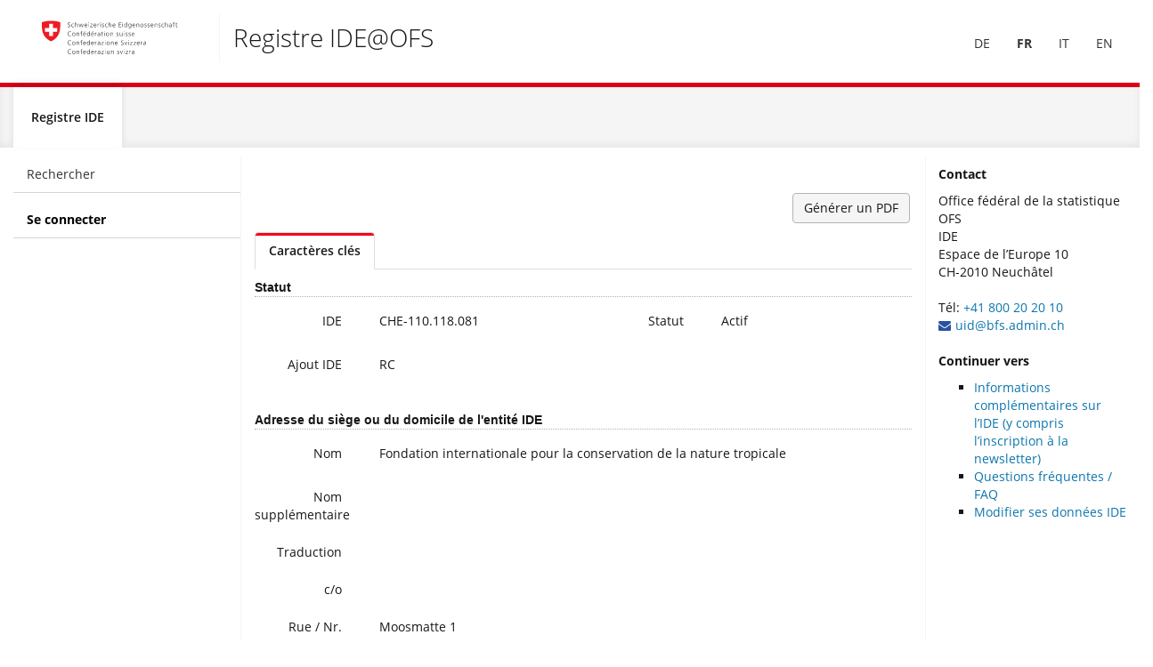

--- FILE ---
content_type: text/html; charset=utf-8
request_url: https://www.uid.admin.ch/Detail.aspx?uid_id=CHE-110.118.081&lang=fr
body_size: 97765
content:

<!DOCTYPE html>
<!--[if lt IE 9]><html class="no-js lt-ie9" lang="en"><![endif]-->
<!--[if gte IE 9]><!-->
<html xmlns="http://www.w3.org/1999/xhtml" class=" js flexbox no-touch cssanimations csstransitions" lang="en">
<!--<![endif]-->

<head id="Head1"><meta http-equiv="X-UA-Compatible" content="IE=edge" /><meta charset="utf-8" /><title>
	UID Version: 4.25.0.1
</title>
        <!-- ObliqueUI - Bundled JS -->
    <script src="/includes/oblique-ui/js/oblique-ui.bundle.js?v=4.10"></script>
    <script src="//code.jquery.com/ui/1.13.2/jquery-ui.min.js"
        integrity="sha256-lSjKY0/srUM9BE3dPm+c4fBo1dky2v27Gdjm2uoZaL0="
        crossorigin="anonymous"></script>

    <script src="/includes/3rdParty/js/knockout-3.4.0.js?v=4.10"></script>
    <script src="/includes/3rdParty/js/bootstrap-datepicker.js?v=4.10"></script>
    <script src="/includes/custom/js/combobox-widget.custom.js?v=4.10"></script>

    <script src="/includes/3rdParty/js/jquery.dataTables.min.js"></script>
    <script src="/includes/3rdParty/js/input.js"></script>
    <script src="/includes/3rdParty/js/matomo.js"></script>

    <!-- ObliqueUI - Favicon & CSS -->
    <link href="/includes/oblique-ui/css/oblique-ui.min.css?v=4.10" rel="stylesheet" /><link href="/includes/oblique-ui/css/oblique-ui-core.min.css?v=4.10" rel="stylesheet" /><link href="//code.jquery.com/ui/1.13.2/themes/smoothness/jquery-ui.min.css" rel="stylesheet" /><link href="/Content/bootstrap-select.css?v=4.10" rel="stylesheet" /><link rel="stylesheet" href="/includes/3rdParty/css/datepicker.css?v=4.10" /><link rel="stylesheet" href="/includes/3rdParty/css/jquery.dataTables.min.css" /><link rel="stylesheet" href="/includes/custom/css/uid2014.min.css?v=4.11" /><link href="/includes/oblique-ui/images/favicon.ico" rel="shortcut icon" />

    <!-- Internet Explorer 10 in Windows 8 and Windows Phone 8 viewport fix. -->
    <!-- See: http://getbootstrap.com/getting-started/#support-ie10-width -->
    <style type="text/css">
        @-webkit-viewport {
            width: device-width;
        }

        @-moz-viewport {
            width: device-width;
        }

        @-ms-viewport {
            width: device-width;
        }

        @-o-viewport {
            width: device-width;
        }

        @viewport {
            width: device-width;
        }
    </style>
    <script type="text/javascript">
        if (navigator.userAgent.match(/IEMobile\/10\.0/)) {
            var msViewportStyle = document.createElement('style');
            msViewportStyle.appendChild(
                document.createTextNode('@-ms-viewport{width:auto!important}')
            );
            document.querySelector('head').appendChild(msViewportStyle);
        }
    </script>
    


    <!-- HTML5 shim and Respond.js for IE8 support of HTML5 elements and media queries -->
    <!-- WARNING: Respond.js doesn't work if you view the page via file:// -->
    <!--[if lt IE 9]>
		<script src="/includes/oblique-ui/js/html5shiv-printshiv.min.js"></script>
		<script src="/includes/oblique-ui/js/respond.min.js"></script>
		<![endif]-->
<link href="/WebResource.axd?d=foyBtVQtZVcYKghew7tQ1GBrF9WvIQq7GCp4dA6tYSOVsfi7sDsyTcbvOc-NYYx03nbvuCV4p65RdP4HhkGcTjxVxLtxP-3V6pe_XsSixOKxIPPyFy3wk5mTi8oquwB41yfw6E-dudC74JJSARTmpA2&amp;t=639052283486978165" type="text/css" rel="stylesheet" class="Telerik_stylesheet" /><link href="/WebResource.axd?d=JvTcUddlM2pLoTi2BDZ176DnhfAlvvZu6jvKAmgs7ZW9L_jKkpPk9b73eLMDzDJ9UiszidtOUqEi0D88UWylsY6fdXOo8nbv4IuBrGNrmQPULK2EErvEkkVX8xcii_PvpJbzY4Mu-E4YHO_PDstCXhOlmagfqAWkv30KbhIbJwo1&amp;t=639052283486678312" type="text/css" rel="stylesheet" class="Telerik_stylesheet" /><link href="/WebResource.axd?d=OWprTJ6xHIDYEbtP3sQ5iMNGHfJHRANDIT5uu5cEmz-4w7UXInpiYMySSc386ieZ4j0YJUYHyMe0sa9MC7myCPwW4ftH1MDNOubt4rke3Uy3_X1awZrZAiOJRi1DIrLIWMOKAe2ruKKD0TqTo42skg2&amp;t=639052283486978165" type="text/css" rel="stylesheet" class="Telerik_stylesheet" /><link href="/WebResource.axd?d=8ty8VS8EqYHIB24UBXmsy2erzyOJmELSJl5HqhCM8sP24Hro0z4DRHZPdFf7halsIffGgqTpnwWabTlqUC-IyjYmmPbIx3BfikLqC89GniHcPmbIGbhNm9cAcJCfxIQ-74Wr-73MqlwYqFK2AtruK0z4Cfk_LKOvMC9swDvFiB-aVOgjD65d2jI5DVrtUvuJ0&amp;t=639052283486678312" type="text/css" rel="stylesheet" class="Telerik_stylesheet" /></head>
<body data-tooltips="" role="alertdialog" aria-live="assertive">
    <script type="text/javascript">
        var showErrorMessage = false;
        var showWarningMessage = false;
        var showInfoMessage = false;
        var showSuccessMessage = false;
        function scrollToTop() {
            // scrollTo must be slightly delayed otherwise it will be overridden by maintainScrollPosition
            setTimeout("window.scrollTo(0, 0);", 100);
        }

        var activateProgressBar = false;
        $(document).ready(function () {
            Sys.Application.add_init(appl_init);
            function appl_init() {
                var pgRegMgr = Sys.WebForms.PageRequestManager.getInstance();
                pgRegMgr.add_beginRequest(StartHandler);
                pgRegMgr.add_endRequest(EndHandler);

                showMessages();
                
            }

            
            function showMessages() {
                if (showErrorMessage) {
                    $('#ctl00_alertError').show(); showErrorMessage = false;
                }
                if (showWarningMessage) {
                    $('#ctl00_alertWarning').show(); showWarningMessage = false;
                }
                if (showInfoMessage) {
                    $('#ctl00_alertInfo').show(); showInfoMessage = false;
                }
                if (showSuccessMessage) {
                    $('#ctl00_alertSuccess').show(); showSuccessMessage = false;
                }
            }

            function StartHandler() {
                if (Page_IsValid) {
                    // Start the progress indicator with a short delay to prevent flickering during quick requests like sorting/paging etc
                    // Flag is required to prevent opening after the request has finished
                    activateProgressBar = true;
                    setTimeout("showProgressBar();", 200);
                }
            }
            function EndHandler() {
                activateProgressBar = false;
                $('#inProgress').modal('hide');
                rebindJQueryControls();
            }
        });
        $("body").tooltip({ selector: '[role="tooltip"]' });
               
    

        function showProgressBar() {
            if (activateProgressBar)
                $('#inProgress').modal('show');
        }

        
        function rebindJQueryControls() {
            $('select').each(function () {
                $(this).combobox({ select: function (event, ui) { $(this).change(); } });
            });

            $('.datepicker').each(function () {
                if ($(this).attr('id') != undefined) {
                    $(this).datepickerBT();
                }
            });
        }

        function downloadFile(sender, args) {
            var grid = sender.get_masterTableView();
            var row = grid.get_dataItems()[args.get_itemIndexHierarchical()];
            grid.fireCommand("UIDDownload", $(grid.getCellByColumnUniqueName(row, "JobId")).text());
        }

    </script>
    <form name="form1" method="post" action="./Detail.aspx?uid_id=CHE-110.118.081&amp;lang=fr" onsubmit="javascript:return WebForm_OnSubmit();" id="form1">
<div>
<input type="hidden" name="uidScriptManager_TSM" id="uidScriptManager_TSM" value="" />
<input type="hidden" name="__EVENTTARGET" id="__EVENTTARGET" value="" />
<input type="hidden" name="__EVENTARGUMENT" id="__EVENTARGUMENT" value="" />
<input type="hidden" name="__LASTFOCUS" id="__LASTFOCUS" value="" />
<input type="hidden" name="VST" id="VST" value="7TxNUxtZkihR6QOBwW4bd7enQT3d027WRkiAMHSvo0NfCBlJ0CqBx8RGsA/Vk1RNqUpTH2B82JhrX/a4EXubYxNzmMsc96aYP7J/ZDbzVUmqksGe7ZiJ3dl1fxRV+fK9ly8zX778qNKfQ/Mfh6Sl09OCodumoVkN/htHNfmhYdl51jrf51enp4thabFla+n0l46qvFR1xbisMZ11uOmD7xpmr8hbhslsw5RWXHir363ytl1nF19WjY6qf0ngjS9b3fOcYxsCJD0eoRINXLcJaeMZIVWsItfUC26yM43PSzOrmc2d7PpWNrs9vwhLEZz1VFWk2cJeKZNJZzLb6e3MIrTnlUWAabz+Aq/3n0zBPz6ZCoem5hdjS/ca3DK0C640uK5ws2YoPLFiNrnGTfU89ZKfpY4qqXHb02Sw6WnymJuWaujP19PrmdR6aiuzldrMPk0WHM12TP5c545tMu1p8tA509QWcq9pnHP9eWY902b82XZmK3vGNpTN0NKDkk6LKvXOuKJwRW6Zat+2Oku/CMLzzOKyfaVxq8u53Vl66DbnfmCv5XNVd0lV9U5XURSIzuMal6GzPN1ZDiWehEPL4S7ySbJoAGlOUa2+xq6+0Q2df6tAHLEjSwmUjdphNj8yNWnjX9bWDlGu1lqR20zVUszqv/7OZfNz5PIqsjmFfE4ho7/[base64]/eN41L3buXasxudb2HRIMraH9bNu5HheNAU4mVqwkDVTZVpdBVNaVqMOVva6eQqihSYN9AQUlR7b/t5Mhtpe1Ka9GvC3QbQfBIZtL4Njq+jbu3HbxIUmxo/UabQ4HI8CY6vIkPb0j/ij49QTWW5ifsg6s6UgBHyuEubbst0UALNAouOBEAF9F6KsxGduHOxs2hi3um8WTfcMykxpItQ7e4eeHiKJxAiISMTOKB3VdbiLs8C38OCc33yJ/3z6EMm+/[base64]/P/ixp6K7aCUZOnjcSjq6aiVy7U6X4Y3N9Hs53VY7Dlvl9mqemWeOwqI57QxbeSxn9gbXeBPJ6R1DY/Gc2UHXUdWxBa2L2uri9I5FdkblszkU9Bkb/EH5gemLecPCfkluJ/dQAwbXHeMCu0VpAqbwmTwe+hreWN1Ynmsd9TcOn807JjpbLLnLLCOWd7QOM5GEPOuafPAHPYrNKHI1kieK9Ht5fBpcq8kiMx3LYhrrRdE7Ui9w5XlzcG2pGk7WZT1mRfNdw8GFxvKGbV2iSx3DITTqFsG58UiJoHoxhS2gZ9wxkl/vq7rVZRZb+bQxuO6T9UTqki1cuMnauGiGC/nIw82b7M0b9O1QBit3CoM/4tZTHlcuDDxcZgb/[base64]/AWqyeAPyLbYC8NUSPOlF6xv6NI+16/Y7L5qdrrqG7FbSIhnhtLhMYSqZzh/[base64]/Jn0lOEO3Huc03pCqICyK5k5FpZHqKgbBMbyKtcbrqNYmQ4uFPuGVhTbLiiEBF4OfOjxSxy3ANKmOszl364ZzwXFnrp7QfifRH/SYHjlEJeqxyCGOZjifHqKgHYYzr47QPbVLHNKu7fdxkRZOdS7kHz3EXYvbI3ZomLbTYRoOp6HUEEHQdCV9j6eTGWsYTo+WH5HRKOKfBhop+oP2R2HzOTTFaB0tZjjo3yGSM/[base64]/K36vaVLs5ZLQNM5Yx4g0nQt0E2JNpr8hlkaPzk2ya9ED5D9yM4GWCs83sj5W9Mh0SAqzB84b3BouEQsFGpAWeYxkt5i+7HLnGBeIVp1mIr67loukHT/mOn/jcI1hrMlt5FT0mOlolhxJZj2DRfYNy7gwIq8G1z2u38nhqSBsruBi5ESYutiJ2jtjZ5eczmoo7EGxRF5EpQm5IuRKkNsVbkYVcjXIHZCzkcOmI8idQD4H+Tzki8L92IV8GfJ7kK9A/gXk65A/gHyDfJJ8E/IvIf8K8idQyEGhCIVdKJShUIHCPhSqUKhBoQ6FAyg0oHAEhWMovILCCRRfQHEfijUoHkDxBEoFKJWgVIZSA0oylJqwW4HdF7Bbg3IOynkoF4XzswdlhNSh/D15QeUmlF9C+RXs1WGvAXtN2DuCShEqJahUoVKHyvdQwfXK8KIGLw7gxSHsl2C/DPt7sF+B/Rrs12EfgQ3Yfwn7J1DNQTUP1QJUK1Ddh2oDqjJUm+RrVY+h+gpqOagVoFaEWglqdaiVobYHtX2oVaFWg1oDak2oHUHtGGovofZrqGGXE6jnhKtWhnoF6lWoH0D9EOoNqJ/AQQ0Oc3BYgsMyHO7B4T4cVuGwCYcv4fAVfJ+DxgE0ZGgcQQPdvBzIJZDzIBdALgqvrwLyPshVkGsg14UH2ABZBrkJ8jHIr4RDWBQ+4R40X0CzCs0aNOvQPIBmA5pNaB5D8wSOcnBUhiMZjl7B0Qkc5+C4AMclOK7D8RG8lOHX+/CqBCc5OKnByUv0J/8UeodD+ffzD7q+IQVWApFadBQwuHHTk0BreH19K4tNYWxZFVmK+/Zru1SuFE8pU4JxnVZV9XPpVde2+9Y3a2s91k91uJFiCrpDqVZ37btWN3XWthB4xrij8NNLo6s7esc6HSZOnq9vZNPp7E524zQ9TJV9ZVMM+BwPYT818REmknQfSVoLJEIWRLKq0OWtc46hihJIiVD/mfQWRrkpDOCzbny04W+meDOGwOzboRdFhs/mJ0K0nZsjt29vCM1CSXe+74JRx1yV4yFBKWYv7hgDxpHHV1NL6Uw6k1xNltAh5n1TtShdhoe6qjh0Wj3G5g1slo2WOrgmw8v1pG70MMTGVgrc0f+pF1a+RLzNSbyW0cNjk85ERCr0VnCmdPYdSH1mipQdRu+iQ27lM+yxFejBdEO/6tGAuZVNbH0WaB38LonOGzp7Fh7JmjgoNLVHf6nH4HemJobcDnRqGUYf3QdGucJ72LqDrTnLwnaRQFhIZzD0XU2Osg4pBBDLZKfVckyLEg/KYwedJz7mIY6MPmln8JPJkTWZDdHfRLp/wMNaEQcMrhbPL0dTCek7RHoX/xTE11iL4wmFwd+I+S6fDgsr1D/IWuU/f/vvqo7OmU2BJfUj7rRYHz05LXmBvgRlxbF/pZA7XvkW+2/9N/q31dde392VZexLYqigR4seq03EKqah2kkRwLR+SXUGbD9EV9Ux3aQMSnGVlsfNFkULnyMKsb2B7ENnHydjOJ/y2FVFyozdTWeyQaan0uvrJJcj3XUIeFJDkoVtUCmKFfO00bEl2aIjiOiZ96G3RGoCsdcQe/192OgiKPSktmwafeO9o+OCHRp9B7FJ2hR3c4rh3zFHkJc4z0bax+sbUHxrforYmfdgj5aM/NxYfw+yb8U09sb7xh4u+GtEHi9Yvb3Lw/RGej2gh5ba62v8+/RGhuDkHSLeUCMtWyix4STNgOZYIpvyzm35VXpj/VnQ8I3ibR/aPyAaKW8uKJabUH+JqKTEB2aHsjE3ZSi/SG9ksyM+WDeaoNn0xhYJrWk6lk0P657xsT5Lb25O2Grf9GjMw2TM6bJBl026ZOmyRZdndNmmy06YTBpdCDlDyBlCzhByhpAzhJwh5AwhZxEPNxtdxN06XTbogt1QIelCDRvUsEENG9iAkgyT2MLEabps0wXHQx6EaZF0wVZcFLpBX/3FbkZcgULwrJvZa8gYNThWpYgH3ezwaXzOhafcLHOkgTHB4HoGTRGaFUrsPAiH0qFMaD20gTSEx45MaTLZOo9HbMWrk95WzZC8akYYm8J/eTVjHlE8+hXKk3pFjCeSV0t4Ehnm9feFm/Qxukl7jbrTO+Nm0FVqDF2ly8vL1BuOVnrsLLXNNUsUqNYo62dfreE2sr+jwPG5vxr8lVtLoeGe26bD/[base64]/[base64]/tIO9n/Bap7dc/z1NPTALm/IBgXWg+0CQqQncDIH8tKFB+8sZ+MCz03RnXhm8oB01P9pMCs/hKQIHlBIs/viph0AaPKz6oar4ij6tk/zcqO4kPlZ0PlZ0PlZ0PlZ0PlZ0PlZ0PlZ0PlZ0PlZ0PlZ3/H5WdOZF6WLJf2zkFjaHIZ/1P1GogUKsRL89NRDWPJgHLgWhmJpNJZdZTmZ3tHfEu3ATyF0EXP7bXaF71uYifZ9x7f/YiIqt0oM2M09JvpTCIeY/HqYilcMO4tCDs5jJWvKwGPBkVwOpGhwWZmvFndc6ds7NV2zA0wU1/[base64]/gid8Vaf4qNy04qsz+dK9VEKhTHrLpPoQc5KNwgLGGEz4eobwLs3FmzPF372HeSS9d/EpW/Clq9E7Qsm4hIi0EdFyk4QlkdCWRCZbEgnwB/dvyq5AJg2ZDGTWIbMBmU3IZCHzDDLbkNmBHcq93L/FSCUUyAS1eBbdb3QzOtwL0EfPY92NTMXcyFxXYiIwR/c26obmOsbmHXJ34w1yEm2r1UX0sYNQqkOjhvRERhQAFW49ChTc621AGEwvhhc47yxI0i5HVkiRXQqbBGCPeCORT06P0Yrewk3iSNEj/Vw3LnU3t5QLbNt7hb1Uaa+RqxRT69ubmezW3IxC6WpRn3Y/dVG645r18l23WD07ygstBPNA0kfpTCpNhetMJplOfyP+U97KJoY9Ft4VyVDS70kbsNzwhG4Na0rOa7/8n8lXlj34qcdFXa9tmD03Q2e572z3MZSxhX8mNpvh1iYPcytPG+83B8mva6Vio1ReWbuRiKBq+83AzUT78G9rHw6wW2BuqUlkKfsY+7mryh3La0mvbUyzToy7CTc7WuSwHidmaaP7j84v7cIAF9DwDP5oW/dHwOZxDnlwUK3IK1tjkpXH49qXu/THwfKib1Vf+Fbqlu28lfqGuE2EbtJFG4qyp3a8MtnX8qtapbDyz7f043qS7oQ581e4XSklRQ7XsodOe4+KF67VwtkumKolvz6s5uRmbuV+gDvC/HErGwBOcgL/oEn0FRNRiRql0sq9US/PYnLzcXCg130NTbnHvzblFNwlWBFh1ax7aMYdyiKvslZLVWjosaWDzJZr7NCo3WTvsmTmyOptv8PShfzFDZGhFRWcbGZ9G52iyewz7vDRqynJ9OY3m8++yW6/lZEeDpF5tvlsZzIpzSdT0oqXhp6ZrJ3MFAy9jYeE7Zbihk/+UtwdUQKgPUBt9lzugpujlwxmqbFvWOKjsNuKcxO2aY5SJ9ykGo3rqcz7AOOZpalFgntHp1vHPnMozeWBUR1xY5nuVp0fAS+obsEfFr0Oblm3N6JRGh9iSKU0lNH0ZBZ9Zn0jlc6Snd0cSqgtvsrxv2K0fLcbeLfID5MCn799sMsf7PIHu/y/yi63lbcqyXvoNxN7rtxK8ujRX0n+aLQMy+mLCoBj+qROazsjz7QrWINW0+gR6627Y5y2arVQL27Uu08DCtTXRDLM3SQ/TxIeO0fTixeOcF3aX1CnbgeM98i0RW+AxW+Azd0CC7+ntql4n0WPK6P0HW3QD578VvGt+uhf5btDsdjhd7Fx35skpDDz3kfo9F1cxeY9UU/EA+/2T2bp/8XwUkx8YoeG/5MnsBQ2MAwFmkC8fOKiLH+MTcuf4LGEYPEiShAeJjhqoiaIL7pffgbQVv6JrAXvpXAu3lR7/GmyZ7UMU1PPxt+vbqbS9O/7v1w9e/aMZVvZrczOxiZPb+8gCRKRkCiYHMdXaBIxNREXoZYHFeslw6NI7+waJsXEaLoN88Z3ZRZnkJVL9yuW+LCwaWCHS2YqB7p21XV5hXRYi1NL0unnhYr8cGr5YVtpL0baJJlpoVWh+UXJFQuNtfxpd/nR4tTyL1zUh9OSX0JtKXb6+aG4VaTI6edFuVJoYzg2fWpx/AOnrbaySKtDygB3gXvut0dF+/YwU/OVfmb1vxWzT0LAg0xXiiXhH3iPdaOHj2HvMTYU4OgL34R0p6R74Ti9DUsKGLlhvp9Dyxgy/RYk/BZEegvyNh0gNpwYfwk9Sc3p6XKf6RAWHyQv2Py1vYqheUf/RuNt+1tBiiLagj/VQItBfZijn7AIS4+OLO4OtscZWiorZ8mcXqA1TKsrfYytDePyhibK1n008aMT56pudZbuer8pYapMdvp9w7S73i8meB9SL/i/tB7+uEYYyR1u/fC7PokPT75ENlszFLWtutvCg80NYfmr8Stmd8ZA38tm4zeY3vF6GYRo1mnaAcNZD9FqoW9+pY+Hih1oivjOd/hc55fi+faX1qJjBrRH64f3/iRAFJuiw0/8a/TOUYf7lj8EkdXzQPEGb6l9FU8qDxClF4rQt/MeF2Sk8vUIqaJ48IjLm+HAAqtqdMY/J3DDouJ/X4u6I7C80SvKrev6Lw==" />
<input type="hidden" name="__VIEWSTATE" id="__VIEWSTATE" value="" />
</div>

<script type="text/javascript">
//<![CDATA[
var theForm = document.forms['form1'];
if (!theForm) {
    theForm = document.form1;
}
function __doPostBack(eventTarget, eventArgument) {
    if (!theForm.onsubmit || (theForm.onsubmit() != false)) {
        theForm.__EVENTTARGET.value = eventTarget;
        theForm.__EVENTARGUMENT.value = eventArgument;
        theForm.submit();
    }
}
//]]>
</script>


<script src="/WebResource.axd?d=ua9HRDuqNuu3Hn04iMu33mKn-icCEVrGOhV_JmrqjSi4xPPT6d99NBrVjJ4vx2M1Dp0CZzV2Lm57WqefV01ribNyBDUyHyvpG3pdlposNlI1&amp;t=638901608248157332" type="text/javascript"></script>


<script src="/ScriptResource.axd?d=am8jaQCuZfs2auXv6OYUCDpph0nRk8xC8xRqZ2YiH3UTXfScklJpKxAfe-uoYN8b1Xvo42Kt8sQlZ5qq6RCVIIxNB7oAtrrOwxjNiEAiQ0JpA_2NPasGpUeEuZeAxQiqv4bUcP1DJp7RNfhOkwhhLWfTdvaXwpaYlcouTKFTv9U1&amp;t=ffffffff93d1c106" type="text/javascript"></script>
<script src="/Telerik.Web.UI.WebResource.axd?_TSM_HiddenField_=uidScriptManager_TSM&amp;compress=1&amp;_TSM_CombinedScripts_=%3b%3bSystem.Web.Extensions%2c+Version%3d4.0.0.0%2c+Culture%3dneutral%2c+PublicKeyToken%3d31bf3856ad364e35%3afr%3aa8328cc8-0a99-4e41-8fe3-b58afac64e45%3aea597d4b%3ab25378d2%3bTelerik.Web.UI%2c+Version%3d2021.2.616.45%2c+Culture%3dneutral%2c+PublicKeyToken%3d121fae78165ba3d4%3afr%3afd978f7e-3da5-4815-803f-07e58a83cefa%3a4877f69a%3a16e4e7cd%3af7645509%3a24ee1bba%3ab2e06756%3a92fe8ea0%3afa31b949%3ac128760b%3a19620875%3a874f8ea2%3a33715776%3af46195d3%3a490a9d4e%3abd8f85e4%3a86526ba7" type="text/javascript"></script>
<script type="text/javascript">
//<![CDATA[
if (typeof(Sys) === 'undefined') throw new Error('ASP.NET Ajax client-side framework failed to load.');
//]]>
</script>

<script type="text/javascript">
//<![CDATA[
function WebForm_OnSubmit() {
if (typeof(ValidatorOnSubmit) == "function" && ValidatorOnSubmit() == false) return false;
return true;
}
//]]>
</script>

<div>

	<input type="hidden" name="__EVENTVALIDATION" id="__EVENTVALIDATION" value="/wEdABavVXD1oYELeveMr0vHCmYPGc9AHzElBzwoeZAZ9vAtXMB8u0PztmEpOP/PW9ZgVAMXR4PC8MmMEdk8/uk986xpne2+FyG1/NVXYJOLGUvT7mX47WTOT8VSmO7YqOV5xhzl606lPRDKGixE/cdya9XX7t5O7E5XB51yHlYoXWaTG2H/Soqy3p1Rc3rq12UH9DEBhRM7loGt8eP7cvm6mlAMY9+7/M3PVnUp5DrSqPzob72eTJfqcqtTdY4p9Rean3NUgCV4JcFf9SlWs2PThgFXFVkxWZ+uYYXRAYbPoIbWe5nfBR2To7WVMYsviEA0J1sH9Aip5mI+afg/PewfR+9C5dYybQvsOz4jRLH0MV9+eenQyhScaHTWAFXvW/d6gC9pitqhWHXh3paU2ni8IwudYexzVhoQ6vZnOCrLW/Srw0M6a3+O3jk/KgVdHSuTT2MLr6Syv2g6QT3ZVqFV6o6Ur2+rtYDmBoWSHa7Dz1lBkodcmwn/lM5fOBLI8lBDB7M=" />
</div>
        <input type="hidden" name="ctl00$csrfTokenHiddenField" id="csrfTokenHiddenField" value="17084a01ef6c4636941da159d6c207df" />
        <div id="inProgress" class="modal" style="z-index: 9999" role="dialog"
            aria-hidden="true" aria-labelledby="#inProgress-Title">
            <div class="modal-dialog" style="margin-top: 300px">
                <div class="modal-content" style="text-align: center">
                    <div class="modal-body">
                        <!--[if !IE]>-->
                        <span class="fa fa-spinner fa-spin fa-5x"></span>
                        <!--<![endif]-->
                        <!--[if lte IE 9]><span class="fa  fa-spin fa-5x"><img src="/media/images/floatingCircles.gif" /></span><![endif]-->
                        <!--[if gt IE 9]><span class="fa fa-spinner fa-spin fa-5x"></span><![endif]-->
                    </div>
                </div>
            </div>
        </div>
        <div id="ctl00_uidWindowManager" style="display:none;">
	<!-- 2021.2.616.45 --><div id="ctl00_uidWindowManager_alerttemplate" style="display:none;">
		<div class="rwDialogPopup radalert">			
			<div class="rwDialogText">
			{1}				
			</div>
			
			<div>
				<a  onclick="$find('{0}').close(true);"
				class="rwPopupButton" href="javascript:void(0);">
					<span class="rwOuterSpan">
						<span class="rwInnerSpan">##LOC[OK]##</span>
					</span>
				</a>				
			</div>
		</div>
		</div><div id="ctl00_uidWindowManager_prompttemplate" style="display:none;">
		 <div class="rwDialogPopup radprompt">			
			    <div class="rwDialogText">
			    {1}				
			    </div>		
			    <div>
				    <script type="text/javascript">
				    function RadWindowprompt_detectenter(id, ev, input)
				    {							
					    if (!ev) ev = window.event;                
					    if (ev.keyCode == 13)
					    {															        
					        var but = input.parentNode.parentNode.getElementsByTagName("A")[0];					        
					        if (but)
						    {							
							    if (but.click) but.click();
							    else if (but.onclick)
							    {
							        but.focus(); var click = but.onclick; but.onclick = null; if (click) click.call(but);							 
							    }
						    }
					       return false;
					    } 
					    else return true;
				    }	 
				    </script>
				    <input title="Enter Value" onkeydown="return RadWindowprompt_detectenter('{0}', event, this);" type="text"  class="rwDialogInput" value="{2}" />
			    </div>
			    <div>
				    <a onclick="$find('{0}').close(this.parentNode.parentNode.getElementsByTagName('input')[0].value);"				
					    class="rwPopupButton" href="javascript:void(0);" ><span class="rwOuterSpan"><span class="rwInnerSpan">##LOC[OK]##</span></span></a>
				    <a onclick="$find('{0}').close(null);" class="rwPopupButton"  href="javascript:void(0);"><span class="rwOuterSpan"><span class="rwInnerSpan">##LOC[Cancel]##</span></span></a>
			    </div>
		    </div>				       
		</div><div id="ctl00_uidWindowManager_confirmtemplate" style="display:none;">
		<div class="rwDialogPopup radconfirm">			
			<div class="rwDialogText">
			{1}				
			</div>						
			<div>
				<a onclick="$find('{0}').close(true);"  class="rwPopupButton" href="javascript:void(0);" ><span class="rwOuterSpan"><span class="rwInnerSpan">##LOC[OK]##</span></span></a>
				<a onclick="$find('{0}').close(false);" class="rwPopupButton"  href="javascript:void(0);"><span class="rwOuterSpan"><span class="rwInnerSpan">##LOC[Cancel]##</span></span></a>
			</div>
		</div>		
		</div><input id="ctl00_uidWindowManager_ClientState" name="ctl00_uidWindowManager_ClientState" type="hidden" />
</div>
        <script type="text/javascript">
//<![CDATA[
Sys.WebForms.PageRequestManager._initialize('ctl00$uidScriptManager', 'form1', ['tctl00$cphLeftNav$Login$UpdatePanel2','cphLeftNav_Login_UpdatePanel2','tctl00$cphLeftNav$Login$UpdatePanel1','cphLeftNav_Login_UpdatePanel1','tctl00$updatePanelContent','updatePanelContent','tctl00$cphContent$pnlActionButtons','cphContent_pnlActionButtons'], ['ctl00$cphLeftNav$Login$btnLogin','cphLeftNav_Login_btnLogin'], ['ctl00$cphContent$btnCreatePDF','cphContent_btnCreatePDF','ctl00$cphContent$btnCreatePDFExclSys','cphContent_btnCreatePDFExclSys','ctl00$cphContent$btnCreatePDFInclSys','cphContent_btnCreatePDFInclSys'], 90, 'ctl00');
//]]>
</script>

        <div id="ctl00_uidFormDecorator" class="RadFormDecorator" style="display:none;">
	<script type="text/javascript">
//<![CDATA[

if (typeof(WebForm_AutoFocus) != 'undefined' && !isWebFormAutoFocusMethodCalled)
{   
	var old_WebForm_AutoFocus = WebForm_AutoFocus;
	WebForm_AutoFocus = function(arg)
	{
		Sys.Application.add_load(function()
		{            
			old_WebForm_AutoFocus(arg);
			WebForm_AutoFocus = old_WebForm_AutoFocus;
		});
	}
    var isWebFormAutoFocusMethodCalled = true;
}
if (typeof(Telerik) != 'undefined' && Type.isNamespace(Telerik.Web))
{
	if (Telerik.Web.UI.RadFormDecorator)
	{
		Telerik.Web.UI.RadFormDecorator.initializePage("ctl00_uidFormDecorator", "", "MetroTouch", 0);
	}
}
//]]>
</script><input id="ctl00_uidFormDecorator_ClientState" name="ctl00_uidFormDecorator_ClientState" type="hidden" />
</div>

        <div class="application" aria-hidden="false">
            <div class="accesskeys" role="navigation">
                <a href="#content" class="accessible">Skip to main content</a>
                <span class="sr-only">Accesskeys:</span>
                <ul class="list-unstyled">
                    <li>
                        <a class="accessible" accesskey="0" href="/">Homepage [Alt + 0]</a>
                    </li>
                    <li>
                        <a class="accessible" accesskey="1" href="#navigation">Main navigation [Alt + 1]</a>
                    </li>
                    <li>
                        <a class="accessible" accesskey="2" href="#content">Content [Alt + 2]</a>
                    </li>
                </ul>
            </div>
            <header class="application-header">
                <div class="navbar">
                    <div class="application-header-controls navigation-collapse">
                        <h2 class="sr-only">Header controls menu</h2>

                        <!-- <oblique-ui:header-controls> -->
                        <ul class="nav navbar-nav navbar-right navbar-controls" role="menu">
                            <li role="menuitem">
                                <a id="lnkDE" href="Detail.aspx?uid_id=CHE-110.118.081&amp;lang=de" style="font-weight:normal;">DE</a>
                            </li>
                            <li role="menuitem">
                                <a id="lnkFR" href="Detail.aspx?uid_id=CHE-110.118.081&amp;lang=fr" style="font-weight:bold;">FR</a>
                            </li>
                            <li role="menuitem">
                                <a id="lnkIT" href="Detail.aspx?uid_id=CHE-110.118.081&amp;lang=it" style="font-weight:normal;">IT</a>
                            </li>
                            <li role="menuitem">
                                <a id="lnkEN" href="Detail.aspx?uid_id=CHE-110.118.081&amp;lang=en" style="font-weight:normal;">EN</a>
                            </li>
                        </ul>
                        <!-- </oblique-ui:header-controls> -->
                    </div>
                    <div class="navbar-header">
                        <ul class="nav navbar-nav navbar-toggle navbar-controls">
                          <li>
                              <a role="button" tabindex="0" data-toggle="header">
                                    <div class="application-header-toggle">
                                        <span class="first-line"></span>
                                        <span class="second-line"></span>
                                        <span class="third-line"></span>
                                    </div>
                                    <span class="sr-only">Toggle header & navigation</span>
                               </a>
                          </li>
                        </ul>
                        <div class="application-brand">
                            <a class="application-brand-logo" href="/">
                                    <img alt="Back to home" src="/includes/oblique-ui/images/Logo_bund.svg" />

                            </a>
                            <span class="application-brand-app-title" data-version="1.2.7">
                                    Registre IDE@OFS
                                    
                            </span>
                        </div>
                    </div>
                </div>
                <div class="application-navigation navigation-scrollable" data-provides="navigation-scrollable">
                    <div class="navigation-collapse navigation-scrollable-container" role="navigation">
                        <h2 class="sr-only">Global navigation</h2>
                        <button class="navigation-scrollable-control navigation-scrollable-control-left" data-navigation-scrollable="left" type="button">
                            <span class="fa fa-angle-left"></span>
                        </button>
                        <!-- <oblique-ui:header-navbar> -->
                            <ul id="navigation" class="nav navbar-nav navbar-primary navbar-fw navigation-scrollable-content" role="menubar">
                                <li id="mainNavRegister" role="presentation" style="margin-left: -0px;" class="active open">
                                    <a id="lnkUIDRegister" role="menuitem" aria-selected="false" href="/default.aspx">Registre IDE</a>
                                </li>
                                
                                
                                
                                
                            </ul>
                        <button class="navigation-scrollable-control navigation-scrollable-control-right" data-navigation-scrollable="right" type="button">
                            <span class="fa fa-angle-right"></span>
                        </button>
                        </div>
                        <!-- </oblique-ui:header-navbar> -->
                    </div>
            </header>
            <div id="content" class="application-content" role="main">
                <noscript>
                <div class="callout callout-danger"><span class="sr-only">Error</span> <h4>Javascript required!</h4> <p class="lead">JavaScript must be enabled to use this app.</p> <p>Please enable JavaScript in your browser
                and refresh the page.</p> </div>
            </noscript>
                <div class="alert-compatibility default-layout">
                    <div class="callout callout-danger">
                        <span class="sr-only">Error</span>
                        <h4>Unsupported browser!</h4>
                        <p class="lead">Please note that your browser, Internet Explorer 8 or earlier, is deprecated.</p>
                        <p>
                            We recommend upgrading to the
                        <a href="http://ie.microsoft.com" target="_blank">latest version</a>.
                        </p>
                        <p>
                            If you are using IE 9 or above, make sure you
                        <a href="http://windows.microsoft.com/en-us/internet-explorer/use-compatibility-view" target="_blank">turn off "Compatibility View".</a>
                        </p>
                    </div>
                </div>
                <div class="application-content-viewport">
                    <div class="column-layout column-layout-3" data-provides="column-layout">
                        <div class="column-header">
                        </div>
                        <div class="column-left hidden-print" data-column="left" role="complementary">
                            
    
<ul class="nav nav-bordered" data-provides="activable" role="menu">
        <li id="cphLeftNav_LeftNav_liSearch" role="presentation">
            <a id="cphLeftNav_LeftNav_lnkSearch" role="menuitem" aria-selected="true" href="/Search.aspx">Rechercher</a>
        </li>
        
        
        
        
        
</ul>

    

<ul class="nav nav-bordered" data-provides="activable" role="menu">
    <li role="presentation">
                <a onclick="return false;" id="cphLeftNav_Login_lnkLogin" data-toggle="modal" data-target="#winLogin" role="menuitem" aria-selected="true" href="javascript:__doPostBack(&#39;ctl00$cphLeftNav$Login$lnkLogin&#39;,&#39;&#39;)" style="text-decoration: none; color: black; font-weight: bold">Se connecter</a>
                
                
     </li>
</ul>
<div id="winLogout" class="modal" tabindex="-1" style="display: none;" role="dialog"
    aria-hidden="true" aria-labelledby="#winLogout-Title">
    <div class="modal-dialog">
        <div class="modal-content">
            <div class="modal-header">
                <button type="button" class="close" data-dismiss="modal">
                    <span aria-hidden="true">×</span> <span class="sr-only">
                        Ferme</span>
                </button>
                <h4 class="modal-title" id="H1">
                    Se déconnecter</h4>
            </div>
            <div class="modal-body">
                <div class="form-horizontal" role="form">
                    <div class="form-group" style="padding-left: 15px">
                        Voulez-vous vous déconnecter?
                    </div>
                </div>
            </div>
            <div class="modal-footer">
                <button type="button" class="btn btn-default" data-dismiss="modal">
                    Annuler</button>
                <button type="button" id="btnLogout" class="btn btn-primary" onclick="location.href='/Authentication/Logout'">
                    Se déconnecter</button>
            </div>
        </div>
    </div>
</div>

<script type="text/javascript">
    $(document).ready(function () {
        $('#winLogout').on('shown.bs.modal', function () {
            $('#btnLogout').focus();
        });

        $('#winLogin').on('shown.bs.modal', function () {
            //m = $('#winLogin').detach();



            if ($('#cphLeftNav_Login_ctl01_txtUsername').val() == '') {
                $('#cphLeftNav_Login_ctl01_txtUsername').focus();
            } else {
                $('#cphLeftNav_Login_ctl02_txtPassword').focus();
            }
        });
    });

    function domFix() {
        $('#' + document.forms[0].id).append($('#winLogin'));
    }
</script>
<div id="winLogin" class="modal" tabindex="-1" style="display: none;" role="dialog"
    aria-hidden="true" aria-labelledby="#winLogin-Title">
    <div class="modal-dialog">
        <div class="modal-content">
            <div class="modal-header">
                <button type="button" class="close" data-dismiss="modal">
                    <span aria-hidden="true">×</span> <span class="sr-only">
                        Ferme</span>
                </button>
                <h4 class="modal-title" id="winLogin-Title">
                    Se connecter</h4>
            </div>
                    <div id="cphLeftNav_Login_Panel2" onkeypress="javascript:return WebForm_FireDefaultButton(event, &#39;cphLeftNav_Login_btnLogin&#39;)">
	
            <div id="cphLeftNav_Login_UpdatePanel2">
		
                       <div class="alert alert-danger alert-dismissable" id="alertLoginError" style="display: none">
                            <button type="button" class="close" data-dismiss="alert" aria-hidden="true">
                                &times;</button>
                            <strong>
                                Une erreur est survenue, merci d'essayer à nouveau plus tard.</strong>
                        </div>
                        <div class="modal-body">
                            <div class="form-horizontal" role="form">
                                <div class="form-group">
                                    <label id="cphLeftNav_Login_ctl01" for="cphLeftNav_Login_ctl01_txtUsername" id="cphLeftNav_Login_ctl01_lbl_txtUsername" class="col-sm-3 control-label" style="font-weight:bold;">Nom d'utilisateur</label><div class="col-sm-9">
			<input name="ctl00$cphLeftNav$Login$ctl01$txtUsername" type="text" id="cphLeftNav_Login_ctl01_txtUsername" AutoComplete="off" class="form-control" /><span id="cphLeftNav_Login_ctl01_reqtxtUsername" style="color:Red;display:none;"><em>Nom d'utilisateur</em> est un champ obligatoire.</span>
		</div>
                                </div>
                                <div class="form-group">
                                    <label id="cphLeftNav_Login_ctl02" for="cphLeftNav_Login_ctl02_txtPassword" id="cphLeftNav_Login_ctl02_lbl_txtPassword" class="col-sm-3 control-label" style="font-weight:bold;">Mot de passe</label><div class="col-sm-9">
			<input name="ctl00$cphLeftNav$Login$ctl02$txtPassword" type="password" id="cphLeftNav_Login_ctl02_txtPassword" AutoComplete="off" class="form-control" /><span id="cphLeftNav_Login_ctl02_reqtxtPassword" style="color:Red;display:none;"><em>Mot de passe</em> est un champ obligatoire.</span>
		</div>
                                </div>
                                <div class="form-group">
                                    <label id="cphLeftNav_Login_ctl03" for="cphLeftNav_Login_ctl03_chkAutoLogin" id="cphLeftNav_Login_ctl03_lbl_chkAutoLogin" class="col-sm-3 control-label" style="font-weight:normal;"></label><div class="col-sm-9">
			<span class="checkbox"><input id="cphLeftNav_Login_ctl03_chkAutoLogin" type="checkbox" name="ctl00$cphLeftNav$Login$ctl03$chkAutoLogin" /><label for="cphLeftNav_Login_ctl03_chkAutoLogin">Mémoriser mon nom d'utilisateur</label></span>
		</div>
                                </div>
                            </div>
                        </div>
                        <div class="modal-footer">
                            <button type="button" class="btn btn-link" onClick="location.href='/PasswordRequest/RequestNewPassword'">
                                Mot de passe oublié?</button>
                            <button type="button" class="btn btn-default" data-dismiss="modal">
                                Annuler</button>
                            <input type="submit" name="ctl00$cphLeftNav$Login$btnLogin" value="Se connecter" onclick="domFix();Page_ClientValidate(&#39;Login&#39;);WebForm_DoPostBackWithOptions(new WebForm_PostBackOptions(&quot;ctl00$cphLeftNav$Login$btnLogin&quot;, &quot;&quot;, true, &quot;Login&quot;, &quot;&quot;, false, false))" id="cphLeftNav_Login_btnLogin" class="btn btn-primary" />
                        </div>
                
	</div>
                    
</div>
        </div>
    </div>
</div>
<div id="winRequestNewPassword" class="modal" tabindex="-1" style="display: none;"
    role="dialog" aria-hidden="true" aria-labelledby="#winRequestNewPassword-Title">
    <div class="modal-dialog">
        <div class="modal-content">
            <div class="modal-header">
                <button type="button" class="close" data-dismiss="modal">
                    <span aria-hidden="true">×</span> <span class="sr-only">
                        Ferme</span>
                </button>
                <h4 class="modal-title" id="winRequestNewPassword-Title">
                    Demander un nouveau mot de passe</h4>
            </div>
            <div id="cphLeftNav_Login_UpdatePanel1">
	
                    <div class="alert alert-danger alert-dismissable" id="alertNewPasswordError" style="display: none">
                        <button type="button" class="close" data-dismiss="alert" aria-hidden="true">
                            &times;</button>
                        <strong>
                            Une erreur est survenue, merci d'essayer à nouveau plus tard.</strong>
                    </div>
                    <div class="alert alert-success alert-dismissable" id="alertNewPasswordSuccess" style="display: none">
                        <button type="button" class="close" data-dismiss="alert" aria-hidden="true">
                            &times;</button>
                        <strong>
                            Les données ont été sauvegardées.
                        </strong>
                    </div>
                    <div id="cphLeftNav_Login_Panel1" onkeypress="javascript:return WebForm_FireDefaultButton(event, &#39;cphLeftNav_Login_btnRequestNewPassword&#39;)">
		
                        <div class="modal-body">
                            <div class="form-horizontal" role="form">
                                <div class="form-group">
                                    <label id="cphLeftNav_Login_ctl05" for="cphLeftNav_Login_ctl05_txtNewPasswordUsername" id="cphLeftNav_Login_ctl05_lbl_txtNewPasswordUsername" class="col-sm-3 control-label" style="font-weight:bold;">Nom d'utilisateur</label><div class="col-sm-9">
			<input name="ctl00$cphLeftNav$Login$ctl05$txtNewPasswordUsername" type="text" id="cphLeftNav_Login_ctl05_txtNewPasswordUsername" AutoComplete="off" class="form-control" /><span id="cphLeftNav_Login_ctl05_reqtxtNewPasswordUsername" style="color:Red;display:none;"><em>Nom d'utilisateur</em> est un champ obligatoire.</span>
		</div>
                                </div>
                                <div class="form-group">
                                    <label id="cphLeftNav_Login_ctl06" for="cphLeftNav_Login_ctl06_txtNewPasswordEmail" id="cphLeftNav_Login_ctl06_lbl_txtNewPasswordEmail" class="col-sm-3 control-label" style="font-weight:bold;">E-mail</label><div class="col-sm-8">
			<input name="ctl00$cphLeftNav$Login$ctl06$txtNewPasswordEmail" type="text" id="cphLeftNav_Login_ctl06_txtNewPasswordEmail" AutoComplete="off" class="form-control" /><span id="cphLeftNav_Login_ctl06_reqtxtNewPasswordEmail" style="color:Red;display:none;"><em>E-mail</em> est un champ obligatoire.</span>
		</div><div class="col-sm-1">
			<a class="form-control-static" role="tooltip" data-html="true" data-placement="right" title="Insérez pour contrôle l&#39;adresse email enregistrée dans le système pour cet utilisateur."><span class="fa fa-question-circle" style="color:rgb(40, 83, 162)"></span></a>
		</div>
                                </div>
                            </div>
                        </div>
                        <div class="modal-footer">
                            <button type="button" class="btn btn-default" data-dismiss="modal">
                                Annuler</button>
                            <input type="submit" name="ctl00$cphLeftNav$Login$btnRequestNewPassword" value="Demander un nouveau mot de passe" onclick="Page_ClientValidate(&#39;RequestNewPassword&#39;);WebForm_DoPostBackWithOptions(new WebForm_PostBackOptions(&quot;ctl00$cphLeftNav$Login$btnRequestNewPassword&quot;, &quot;&quot;, true, &quot;RequestNewPassword&quot;, &quot;&quot;, false, false))" id="cphLeftNav_Login_btnRequestNewPassword" class="btn btn-primary" />
                        </div>
                    
	</div>
                
</div>
        </div>
    </div>
</div>


                        </div>
                        <div class="column-main">
                            <div class="default-layout">
                                <h1>
                                    

                                </h1>
                                <div class="form-horizontal" role="form">
                                    
                                    <div id="updatePanelContent">
	
                                            <div id="alertError" class="alert alert-danger alert-dismissable" style="display: none">
                                                <button type="button" class="close" data-dismiss="alert" aria-hidden="true">&times;</button>
                                                <strong>
                                                    Une erreur est survenue, merci d'essayer à nouveau plus tard.</strong><br />
                                                
                                            </div>
                                            <div id="alertWarning" class="alert alert-warning alert-dismissable" style="display: none">
                                                <button type="button" class="close" data-dismiss="alert" aria-hidden="true">&times;</button>
                                                <strong>
                                                    </strong><br />
                                                <br>
                                                <input type="submit" name="ctl00$btnIgnoreWarningAndSave" value="Ignorer et enregistrer" onclick="javascript:WebForm_DoPostBackWithOptions(new WebForm_PostBackOptions(&quot;ctl00$btnIgnoreWarningAndSave&quot;, &quot;&quot;, true, &quot;&quot;, &quot;&quot;, false, false))" id="btnIgnoreWarningAndSave" class="btn btn-default" style="display: none" />
                                            </div>
                                            <div id="alertInfo" class="alert alert-info alert-dismissable">
                                                <button type="button" class="close" data-dismiss="alert" aria-hidden="true">&times;</button>
                                                <strong>
                                                    </strong><br />
                                            </div>
                                            <div id="alertSuccess" class="alert alert-success alert-dismissable">
                                                <button type="button" class="close" data-dismiss="alert" aria-hidden="true">&times;</button>
                                                <strong>
                                                    Les données ont été sauvegardées.
                                                </strong>
                                            </div>
                                            
    <style>
        .dupPanel {
            border-style: solid;
            border-width: 2px;
            border-color: red;
            padding: 10px;
        }
    </style>
    
    <div id="cphContent_pnlDetails" onkeypress="javascript:return WebForm_FireDefaultButton(event, &#39;cphContent_btnSave&#39;)">
		
        <div id="cphContent_ctl07" class="alert alert-danger" style="color:Red;display:none;">

		</div>
        <div id="cphContent_pnlActionButtons">
			
                <div class="form-group" style="margin-bottom: 10px; margin-right: 2px; text-align: right">
                    
                    
                    
                    
                    <input type="submit" name="ctl00$cphContent$btnCreatePDF" value="Générer un PDF" id="cphContent_btnCreatePDF" class="btn btn-default" style="display:" />
                </div>
            
		</div>
        <input type="hidden" name="ctl00$cphContent$hidSelectedTab" id="cphContent_hidSelectedTab" />
        <input type="hidden" name="ctl00$cphContent$hidCstViewState" id="cphContent_hidCstViewState" />
        <ul class="nav nav-tabs" id="detailTabs">
            <li id="cphContent_tabCoreProperties" role="presentation" class="active"><a data-toggle="tab"
                href="#cphContent_sectionCoreProperties" data-show-buttons="true">
                Caractères clés</a></li>
            
            
            
            
            
        </ul>
        <div class="tab-content">
            <div id="cphContent_sectionCoreProperties" class="tab-pane fade active in" onkeypress="javascript:return WebForm_FireDefaultButton(event, &#39;cphContent_btnSave&#39;)">
			
                <fieldset>
                    <legend>
                        Statut</legend>
                    <div>
                        <div class="form-group">
                            <label id="cphContent_ctl16" for="cphContent_ctl16_txtUID" id="cphContent_ctl16_lbl_txtUID" class="col-sm-2 control-label" style="font-weight:normal;">IDE</label><div class="col-sm-4">
				<div style="padding:7px 12px">CHE-110.118.081</div>
			</div>
                            <label id="cphContent_ctl17" for="cphContent_ctl17_txtUIDStatusPublic" id="cphContent_ctl17_lbl_txtUIDStatusPublic" class="col-sm-2 control-label" style="font-weight:normal;">Statut</label><div class="col-sm-4">
				<div style="padding:7px 12px">Actif</div>
			</div>
                        </div>
                    </div>
                    <div>
                        <div class="form-group">
                            <label id="cphContent_ctl18" for="cphContent_ctl18_txtUIDExtension" id="cphContent_ctl18_lbl_txtUIDExtension" class="col-sm-2 control-label" style="font-weight:normal;">Ajout IDE</label><div class="col-sm-4">
				<div style="padding:7px 12px">RC</div>
			</div>
                        </div>
                    </div>
                </fieldset>
                <fieldset>
                    <legend>
                        Adresse du siège ou du domicile de l'entité IDE</legend>
                    <div>
                        <div class="form-group">
                            <label id="cphContent_ctl19" for="cphContent_ctl19_txtName" id="cphContent_ctl19_lbl_txtName" class="col-sm-2 control-label" style="font-weight:normal;">Nom</label><div class="col-sm-10">
				<div style="padding:7px 12px">Fondation internationale pour la conservation de la nature tropicale</div><span id="cphContent_ctl19_lentxtName" style="color:Red;display:none;">Die Eingabe darf höchstens 255 Zeichen lang sein</span>
			</div>
                        </div>
                    </div>
                    
                    <div>
                        <div class="form-group">
                            <label id="cphContent_ctl21" for="cphContent_ctl21_txtNameExtra" id="cphContent_ctl21_lbl_txtNameExtra" class="col-sm-2 control-label" style="font-weight:normal;">Nom supplémentaire</label><div class="col-sm-10">
				<div style="padding:7px 12px"></div><span id="cphContent_ctl21_lentxtNameExtra" style="color:Red;display:none;">Die Eingabe darf höchstens 255 Zeichen lang sein</span>
			</div>
                        </div>
                    </div>
                    <div>
                        <div class="form-group">
                            <label id="cphContent_ctl22" for="cphContent_ctl22_txtNameTranslate" id="cphContent_ctl22_lbl_txtNameTranslate" class="col-sm-2 control-label" style="font-weight:normal;">Traduction</label><div class="col-sm-10">
				<div style="padding:7px 12px"></div><span id="cphContent_ctl22_lentxtNameTranslate" style="color:Red;display:none;">Die Eingabe darf höchstens 255 Zeichen lang sein</span>
			</div>
                        </div>
                    </div>
                    <div>
                        <div class="form-group">
                            <label id="cphContent_ctl23" for="cphContent_ctl23_txtCareOf" id="cphContent_ctl23_lbl_txtCareOf" class="col-sm-2 control-label" style="font-weight:normal;">c/o</label><div class="col-sm-10">
				<div style="padding:7px 12px"></div><span id="cphContent_ctl23_lentxtCareOf" style="color:Red;display:none;">Die Eingabe darf höchstens 150 Zeichen lang sein</span>
			</div>
                        </div>
                    </div>
                    <div>
                        <div class="form-group">
                            
                            
                            <label id="cphContent_ctl26" for="cphContent_ctl26_txtStreetReadonly" id="cphContent_ctl26_lbl_txtStreetReadonly" class="col-sm-2 control-label" style="font-weight:normal;">Rue / Nr.</label><div class="col-sm-10">
				<div style="padding:7px 12px">Moosmatte 1</div>
			</div>
                        </div>
                    </div>
                    <div>
                        <div class="form-group">
                            <label id="cphContent_ctl27" for="cphContent_ctl27_txtLine2" id="cphContent_ctl27_lbl_txtLine2" class="col-sm-2 control-label" style="font-weight:normal;">Complément</label><div class="col-sm-10">
				<div style="padding:7px 12px"></div><span id="cphContent_ctl27_lentxtLine2" style="color:Red;display:none;">Die Eingabe darf höchstens 150 Zeichen lang sein</span>
			</div>
                        </div>
                    </div>
                    <div>
                        <div class="form-group">
                            
                            
                            
                            <label id="cphContent_ctl31" for="cphContent_ctl31_txtZipTownReadonly" id="cphContent_ctl31_lbl_txtZipTownReadonly" class="col-sm-2 control-label" style="font-weight:normal;">NPA / Localité</label><div class="col-sm-10">
				<div style="padding:7px 12px">3210 Kerzers</div>
			</div>
                        </div>
                    </div>
                    <div>
                        <div class="form-group">
                            <label id="cphContent_ctl32" for="cphContent_ctl32_ddlCanton" id="cphContent_ctl32_lbl_ddlCanton" class="col-sm-2 control-label" style="font-weight:normal;">Canton</label><div class="col-sm-4">
				<div style="padding:7px 12px">FR</div>
			</div>
                            <label id="cphContent_ctl33" for="cphContent_ctl33_ddlCountry" id="cphContent_ctl33_lbl_ddlCountry" class="col-sm-2 control-label" style="font-weight:normal;">Pays</label><div class="col-sm-4">
				<div style="padding:7px 12px">Suisse</div>
			</div>
                        </div>
                    </div>
                    <div>
                        <div class="form-group">
                            <label id="cphContent_ctl34" for="cphContent_ctl34_txtCommunityName" id="cphContent_ctl34_lbl_txtCommunityName" class="col-sm-2 control-label" style="font-weight:normal;">Commune</label><div class="col-sm-4">
				<div style="padding:7px 12px">Kerzers</div><span id="cphContent_ctl34_lentxtCommunityName" style="color:Red;display:none;">Die Eingabe darf höchstens 255 Zeichen lang sein</span>
			</div>
                            <label id="cphContent_ctl35" for="cphContent_ctl35_txtCommunityId" id="cphContent_ctl35_lbl_txtCommunityId" class="col-sm-2 control-label" style="font-weight:normal;">Nr. de commune</label><div class="col-sm-4">
				<div style="padding:7px 12px">2265</div><span id="cphContent_ctl35_lentxtCommunityId" style="color:Red;display:none;">Die Eingabe darf höchstens 4 Zeichen lang sein</span><span id="cphContent_ctl35_regextxtCommunityId" style="color:Red;display:none;">Format non valide</span>
			</div>
                        </div>
                    </div>
                    <div>
                        <div class="form-group">
                            <label id="cphContent_ctl36" for="cphContent_ctl36_txtEGID" id="cphContent_ctl36_lbl_txtEGID" class="col-sm-2 control-label" style="font-weight:normal;">EGID</label><div class="col-sm-3">
				<div style="padding:7px 12px">235005953</div><span id="cphContent_ctl36_lentxtEGID" style="color:Red;display:none;">Die Eingabe darf höchstens 20 Zeichen lang sein</span><span id="cphContent_ctl36_regextxtEGID" style="color:Red;display:none;">Format non valide</span>
			</div><div class="col-sm-1">
				<a class="form-control-static" role="button" href="https://map.geo.admin.ch/?ch.bfs.gebaeude_wohnungs_register=235005953_0&amp;lang=fr&amp;topic=ech" target="_blank"><span class="fa fa-share"></span></a>
			</div>
                        </div>
                    </div>
                    <div id="cphContent_pnlDeliverable">
                        <div class="form-group">
                            <label id="cphContent_ctl37" for="cphContent_ctl37_chkIsDeliverable" id="cphContent_ctl37_lbl_chkIsDeliverable" class="col-sm-2 control-label" style="font-weight:normal;">Acheminable</label><div class="col-sm-1">
				<span class="checkbox"><input id="cphContent_ctl37_chkIsDeliverable" type="checkbox" name="ctl00$cphContent$ctl37$chkIsDeliverable" checked="checked" onclick="return false;" /><label for="cphContent_ctl37_chkIsDeliverable">  </label></span>
			</div><div class="col-sm-1">
				<a class="form-control-static" role="tooltip" data-html="true" data-placement="right" title="A la date de la dernière validation, cette adresse était déclarée comme acheminable par la poste suisse."><span class="fa fa-question-circle" style="color:rgb(40, 83, 162)"></span></a>
			</div>
                            <div class="col-sm-2"></div>
                            <label id="cphContent_ctl38" for="cphContent_ctl38_datLastValidationDate" id="cphContent_ctl38_lbl_datLastValidationDate" class="col-sm-2 control-label" style="font-weight:normal;">Dernière validation</label><div class="col-sm-4 input-append date" data-date="06.11.2025" data-date-format="dd.mm.yyyy" id="cphContent_ctl38_datLastValidationDate">
				<div style="padding:7px 12px">06.11.2025</div>
			</div>
                        </div>
                    </div>
                </fieldset>
                <fieldset>
                    <legend>
                        Case postale</legend>
                    <div>
                        <div class="form-group">
                            <label id="cphContent_ctl39" for="cphContent_ctl39_txtPostboxNumber" id="cphContent_ctl39_lbl_txtPostboxNumber" class="col-sm-2 control-label" style="font-weight:normal;">Numéro de la  case postale</label><div class="col-sm-4">
				<div style="padding:7px 12px"></div><span id="cphContent_ctl39_lentxtPostboxNumber" style="color:Red;display:none;">Die Eingabe darf höchstens 8 Zeichen lang sein</span><span id="cphContent_ctl39_regextxtPostboxNumber" style="color:Red;display:none;">Format non valide</span>
			</div>
                        </div>
                        <div class="form-group">
                            
                            
                            
                            <label id="cphContent_ctl43" for="cphContent_ctl43_txtPostboxZipTownReadonly" id="cphContent_ctl43_lbl_txtPostboxZipTownReadonly" class="col-sm-2 control-label" style="font-weight:normal;">NPA/Localité de la case postale</label><div class="col-sm-10">
				<div style="padding:7px 12px"> </div>
			</div>
                        </div>
                    </div>
                </fieldset>
                <fieldset>
                    <legend>
                        Autres caractères d'identification</legend>
                    <div>
                        <div class="form-group">
                            <label id="cphContent_ctl44" for="cphContent_ctl44_ddlLegalform" id="cphContent_ctl44_lbl_ddlLegalform" class="col-sm-2 control-label" style="font-weight:normal;">Forme juridique</label><div class="col-sm-4">
				<div style="padding:7px 12px">0110 - Fondation</div>
			</div>
                        </div>
                    </div>
                </fieldset>
                <fieldset>
                    <legend>
                        Données du registre du commerce</legend>
                    <div>
                        <div class="form-group">
                            <label id="cphContent_ctl45" for="cphContent_ctl45_ddlHRStatus" id="cphContent_ctl45_lbl_ddlHRStatus" class="col-sm-2 control-label" style="font-weight:normal;">Statut RC</label><div class="col-sm-4">
				<div style="padding:7px 12px">Actif</div>
			</div>
                            <label id="cphContent_ctl46" for="cphContent_ctl46_txtHeadquarter" id="cphContent_ctl46_lbl_txtHeadquarter" class="col-sm-2 control-label" style="font-weight:normal;">IDE du siège</label><div class="col-sm-4">
				<div style="padding:7px 12px"></div><span id="cphContent_ctl46_lentxtHeadquarter" style="color:Red;display:none;">Die Eingabe darf höchstens 15 Zeichen lang sein</span><span id="cphContent_ctl46_regextxtHeadquarter" style="color:Red;display:none;">Format non valide</span>
			</div>
                            
                        </div>
                    </div>
                    
                    <div>
                        <div class="form-group">
                            <label id="cphContent_ctl48" for="cphContent_ctl48_txtHRNumber" id="cphContent_ctl48_lbl_txtHRNumber" class="col-sm-2 control-label" style="font-weight:normal;">Numéro de référence</label><div class="col-sm-3">
				<div style="padding:7px 12px">CH-645.1.000.218-9</div><span id="cphContent_ctl48_lentxtHRNumber" style="color:Red;display:none;">Die Eingabe muss zwischen 13 und 18 Zeichen lang sein</span><span id="cphContent_ctl48_regextxtHRNumber" style="color:Red;display:none;">Format non valide</span>
			</div><div class="col-sm-1">
				<a class="form-control-static" role="button" href="https://www.zefix.admin.ch/fr/search/entity/list?name=CHE110118081&amp;directLink=true" target="_blank"><span class="fa fa-share"></span></a>
			</div>
                        </div>
                    </div>
                </fieldset>
                <fieldset>
                    <legend>
                        Données TVA</legend>
                    <div id="cphContent_pnlVAT">
				
                        <div>
                            <div class="form-group">
                                <label id="cphContent_ctl49" for="cphContent_ctl49_ddlVATStatus" id="cphContent_ctl49_lbl_ddlVATStatus" class="col-sm-2 control-label" style="font-weight:normal;">Statut Registre TVA</label><div class="col-sm-4">
					<div style="padding:7px 12px"></div>
				</div>
                                <label id="cphContent_ctl50" for="cphContent_ctl50_lnkTaxNumberWithExtension" id="cphContent_ctl50_lbl_lnkTaxNumberWithExtension" class="col-sm-2 control-label" style="font-weight:normal;">Numéro TVA</label><div class="col-sm-4">
					<div style="padding:7px 12px">

					</div>
				</div>
                            </div>
                        </div>
                        <div>
                            <div class="form-group">
                                <label id="cphContent_ctl51" for="cphContent_ctl51_datVATBegin" id="cphContent_ctl51_lbl_datVATBegin" class="col-sm-2 control-label" style="font-weight:normal;">Début de l’assujettissement</label><div class="col-sm-4 input-append date" data-date="" data-date-format="dd.mm.yyyy" id="cphContent_ctl51_datVATBegin">
					<div style="padding:7px 12px"></div>
				</div>
                                <label id="cphContent_ctl52" for="cphContent_ctl52_datVATEnd" id="cphContent_ctl52_lbl_datVATEnd" class="col-sm-2 control-label" style="font-weight:normal;">Fin de l’assujettissement</label><div class="col-sm-4 input-append date" data-date="" data-date-format="dd.mm.yyyy" id="cphContent_ctl52_datVATEnd">
					<div style="padding:7px 12px"></div>
				</div>
                            </div>
                        </div>
                        <div>
                            <div class="form-group">
                                <label id="cphContent_ctl53" for="cphContent_ctl53_txtVATGroupUID" id="cphContent_ctl53_lbl_txtVATGroupUID" class="col-sm-2 control-label" style="font-weight:normal;">IDE du groupe d'imposition TVA</label><div class="col-sm-4">
					<div style="padding:7px 12px"></div><span id="cphContent_ctl53_lentxtVATGroupUID" style="color:Red;display:none;">Die Eingabe darf höchstens 15 Zeichen lang sein</span><span id="cphContent_ctl53_regextxtVATGroupUID" style="color:Red;display:none;">Format non valide</span>
				</div>
                            </div>
                        </div>
                    
			</div>
                </fieldset>
                
                
            
		</div>
            
            
            
            
            
        </div>
        
        <script>
            $('#detailTabs a').click(function (e) {
                e.preventDefault();
                $(this).tab('show');
            });

            // store the currently selected tab in the hash value
            $("ul.nav-tabs > li > a").on("shown.bs.tab", function (e) {
                var id = $(e.target).attr("href").substr(1);
                $('#cphContent_hidSelectedTab').val(id);

                if ($('#cphContent_pnlMainButtons')) {
                    if ($(e.target).data("showButtons")) {
                        $('#cphContent_pnlMainButtons').show();
                    }
                    else {
                        $('#cphContent_pnlMainButtons').hide();
                    }
                }

            });

//    $('#cphContent_ctl33_ddlCountry').change(function () {
//        var country = $('#cphContent_ctl33_ddlCountry').val();
//        var canton = $('#cphContent_ctl32_ddlCanton');
//        var swissPostcode = $('#cphContent_ctl28_txtPostcode');
//        var foreignPostcode = $('#cphContent_ctl29_txtForeignPostcode');
//        if (country == 'CH') {
//            canton.show(); swissPostcode.show(); foreignPostcode.hide();
//        } else {
//            canton.hide(); swissPostcode.hide(); foreignPostcode.show();
//        }
//    });

//    $('#cphContent_ctl75_ddlAdditionalCountry').change(function () {
//        var country = $('#cphContent_ctl75_ddlAdditionalCountry').val();
//        var canton = $('#cphContent_ctl74_ddlAdditionalCanton');
//        var swissPostcode = $('#cphContent_ctl70_txtAdditionalPostcode');
//        var foreignPostcode = $('#cphContent_ctl71_txtAdditionalForeignPostcode');
            //        if (country == 'CH') {
            //            canton.show(); swissPostcode.show(); foreignPostcode.hide();
            //        } else {
            //            canton.hide(); swissPostcode.hide(); foreignPostcode.show();
            //        }
            //    });

            $(document).ready(function () {
                Sys.Application.add_init(appl_init);
                function appl_init() {
                    var pgRegMgr = Sys.WebForms.PageRequestManager.getInstance();
                    pgRegMgr.add_endRequest(EndHandler);
                }
                function EndHandler() {
                    // on load of the page: switch to the currently selected tab
                    var selTab = $('#cphContent_hidSelectedTab').val();
                    $('a[href="#' + selTab + '"]').tab('show');

                    $("ul.nav-tabs > li > a").on("shown.bs.tab", function (e) {
                        var id = $(e.target).attr("href").substr(1);
                        $('#cphContent_hidSelectedTab').val(id);

                        if ($('#cphContent_pnlMainButtons')) {
                            if ($(e.target).data("showButtons")) {
                                $('#cphContent_pnlMainButtons').show();
                            }
                            else {
                                $('#cphContent_pnlMainButtons').hide();
                            }
                        }

                    });
                }
            });



        </script>
        <script type="text/javascript">
            function viewModel() {
                this.isUIDService = ko.observable(false);
            }
            ko.applyBindings(new viewModel());
        </script>

        <div id="winReactivate" class="modal" tabindex="-1" style="display: none;" role="dialog"
            aria-hidden="true" aria-labelledby="#winReactivate-Title">
            <div class="modal-dialog">
                <div class="modal-content">
                    <div class="modal-header">
                        <button type="button" class="close" data-dismiss="modal">
                            <span aria-hidden="true">×</span> <span class="sr-only">
                                Ferme</span>
                        </button>
                        <h4 class="modal-title" id="H3">
                            Réactiver</h4>
                    </div>
                    <div class="modal-body">
                        <div class="form-horizontal" role="form">
                            <div class="form-group" style="padding-left: 15px">
                                Voulez-vous muter ou réactiver l'entité ?
                                <input type="hidden" name="ctl00$cphContent$hidSaveAndReactivateMode" id="cphContent_hidSaveAndReactivateMode" />
                            </div>
                        </div>
                    </div>
                    <div class="modal-footer">
                        <button type="button" class="btn btn-link" data-dismiss="modal">
                            Annuler</button>
                        <input type="submit" name="ctl00$cphContent$btnSaveWithoutReactivateDlg" value="Muter" onclick="return saveAndReactivate(2);WebForm_DoPostBackWithOptions(new WebForm_PostBackOptions(&quot;ctl00$cphContent$btnSaveWithoutReactivateDlg&quot;, &quot;&quot;, true, &quot;&quot;, &quot;&quot;, false, false))" id="cphContent_btnSaveWithoutReactivateDlg" class="btn btn-default" />
                        <input type="submit" name="ctl00$cphContent$btnSaveAndReactivateDlg" value="Réactiver" onclick="return saveAndReactivate(1);WebForm_DoPostBackWithOptions(new WebForm_PostBackOptions(&quot;ctl00$cphContent$btnSaveAndReactivateDlg&quot;, &quot;&quot;, true, &quot;&quot;, &quot;&quot;, false, false))" id="cphContent_btnSaveAndReactivateDlg" class="btn btn-primary" />
                    </div>
                </div>
            </div>
            <script>
                function saveAndReactivate(val) {
                    $('#winReactivate').modal('hide');
                    $('#cphContent_hidSaveAndReactivateMode').val(val);
                    return true;
                }
            </script>
        </div>

        <div id="winPDFAttributes" class="modal" tabindex="-1" style="display: none;" role="dialog"
            aria-hidden="true" aria-labelledby="#winPDFAttributes-Title">
            <div class="modal-dialog">
                <div class="modal-content">
                    <div class="modal-header">
                        <button type="button" class="close" data-dismiss="modal">
                            <span aria-hidden="true">×</span> <span class="sr-only">
                                Ferme</span>
                        </button>
                        <h4 class="modal-title" id="H1">
                            Générer un PDF</h4>
                    </div>
                    <div class="modal-body">
                        <div class="form-horizontal" role="form">
                            <div class="form-group" style="padding-left: 15px">
                                Voulez-vous aussi montrer les caractères système dans le rapport ?
                                <input type="hidden" name="ctl00$cphContent$hidPrintSysAttr" id="cphContent_hidPrintSysAttr" />
                            </div>
                        </div>
                    </div>
                    <div class="modal-footer">
                        <button type="button" class="btn btn-default" data-dismiss="modal">
                            Annuler</button>
                        <input type="submit" name="ctl00$cphContent$btnCreatePDFExclSys" value="Non" onclick="return printSysAttr(false);" id="cphContent_btnCreatePDFExclSys" class="btn btn-primary" />
                        <input type="submit" name="ctl00$cphContent$btnCreatePDFInclSys" value="Oui" onclick="return printSysAttr(true);" id="cphContent_btnCreatePDFInclSys" class="btn btn-primary" />
                    </div>
                </div>
            </div>
            <script>
                function printSysAttr(val) {
                    $('#cphContent_hidPrintSysAttr').val(val);
                    setTimeout("$('#winPDFAttributes').modal('hide');", 1000);
                    return true;
                }
            </script>
        </div>
    
	</div>

    
    
    
    <div id="winResendConfirmation" class="modal" tabindex="-1" style="display: none;" role="dialog"
        aria-hidden="true" aria-labelledby="#winResendConfirmation-Title">
        <div class="modal-dialog">
            <div class="modal-content">
                <div class="modal-header">
                    <button type="button" class="close" data-dismiss="modal">
                        <span aria-hidden="true">×</span> <span class="sr-only">
                            Ferme</span>
                    </button>
                    <h4 class="modal-title">
                        Envoyer l'InfoAbo</h4>
                </div>
                <div class="modal-body">
                    <div class="form-horizontal" role="form">
                        <div class="form-group" style="padding-left: 15px">
                            En pressant sur "Envoyer" tous les services IDE enregistrés et abonnés recevront un message de mutation avec les données actuelles du registre IDE.
                        </div>
                    </div>
                </div>
                <div class="modal-footer">
                    <button type="button" class="btn btn-default" data-dismiss="modal">
                        Annuler</button>
                    <input type="submit" name="ctl00$cphContent$Button1" value="Envoyer" id="cphContent_Button1" class="btn btn-primary" />
                </div>
            </div>
        </div>
    </div>



                                        
</div>
                                </div>
                            </div>
                        </div>
                        <div class="column-right" data-column="right" role="complementary"  style="padding-right:15px">
                            <div class="column-content">
                                <div style="font-weight: bold; padding-bottom: 10px">
                                    Contact</div>
                                Office fédéral de la statistique OFS<br />
                                IDE
                                <br />
                                Espace de l’Europe 10
                                <br />
                                CH-2010 Neuchâtel
                                <br />
                                <br />
                                Tél:&nbsp;<a href="tel:+41 800 20 20 10">+41 800 20 20 10</a><br />
                                <span class="fa fa-envelope" style="color: rgb(40, 83, 162);padding-right:5px;"></span><a href="mailto:uid@bfs.admin.ch">uid@bfs.admin.ch</a>
                                <br />
                                <br />
                                <div style="font-weight: bold; padding-bottom: 10px">
                                    Continuer vers</div>
                                <ul style="list-style-type: square;">
                                    <li><a href="https://www.bfs.admin.ch/bfs/fr/home/registres/registre-entreprises/numero-identification-entreprises.html" target="_blank">Informations complémentaires sur l’IDE (y compris l’inscription à la newsletter)</a></li>
                                    <li><a href="https://www.bfs.admin.ch/bfs/fr/home/registres/registre-entreprises/numero-identification-entreprises/informations-entreprises/faq.html" target="_blank">Questions fréquentes / FAQ</a></li>
                                    <li><a href="https://www.bfs.admin.ch/bfs/fr/home/registres/registre-entreprises/numero-identification-entreprises/informations-entreprises/mon-ide.html" target="_blank">Modifier ses données IDE</a></li>
                                </ul>
                                <br />
                            </div>
                        </div>
                    </div>
                </div>
            </div>
            <footer class="application-footer">
                <div class="row">
                    <div class="col-xs-10 col-sm-8 col-md-6">
                        <p>Office fédéral de la statistique OFS</p><p>&nbsp;</p>
                    </div>
                    <div class="col-xs-10 col-xs-push-4 col-sm-4 col-sm-push-0 col-md-6">
                        <ul class="list-inline">
                            <li>
                                <a href="https://www.admin.ch/gov/fr/accueil/conditions-utilisation.html" target="_blank">Conditions d'utilisation</a>
                            </li>
                        </ul>
                    </div>
                </div>
            </footer>
        </div>

<script type="text/javascript">
//<![CDATA[
var Page_ValidationSummaries =  new Array(document.getElementById("cphContent_ctl07"));
var Page_Validators =  new Array(document.getElementById("cphLeftNav_Login_ctl01_reqtxtUsername"), document.getElementById("cphLeftNav_Login_ctl02_reqtxtPassword"), document.getElementById("cphLeftNav_Login_ctl05_reqtxtNewPasswordUsername"), document.getElementById("cphLeftNav_Login_ctl06_reqtxtNewPasswordEmail"), document.getElementById("cphContent_ctl19_lentxtName"), document.getElementById("cphContent_ctl21_lentxtNameExtra"), document.getElementById("cphContent_ctl22_lentxtNameTranslate"), document.getElementById("cphContent_ctl23_lentxtCareOf"), document.getElementById("cphContent_ctl27_lentxtLine2"), document.getElementById("cphContent_ctl34_lentxtCommunityName"), document.getElementById("cphContent_ctl35_lentxtCommunityId"), document.getElementById("cphContent_ctl35_regextxtCommunityId"), document.getElementById("cphContent_ctl36_lentxtEGID"), document.getElementById("cphContent_ctl36_regextxtEGID"), document.getElementById("cphContent_ctl39_lentxtPostboxNumber"), document.getElementById("cphContent_ctl39_regextxtPostboxNumber"), document.getElementById("cphContent_ctl46_lentxtHeadquarter"), document.getElementById("cphContent_ctl46_regextxtHeadquarter"), document.getElementById("cphContent_ctl48_lentxtHRNumber"), document.getElementById("cphContent_ctl48_regextxtHRNumber"), document.getElementById("cphContent_ctl53_lentxtVATGroupUID"), document.getElementById("cphContent_ctl53_regextxtVATGroupUID"));
//]]>
</script>

<script type="text/javascript">
//<![CDATA[
var cphLeftNav_Login_ctl01_reqtxtUsername = document.all ? document.all["cphLeftNav_Login_ctl01_reqtxtUsername"] : document.getElementById("cphLeftNav_Login_ctl01_reqtxtUsername");
cphLeftNav_Login_ctl01_reqtxtUsername.controltovalidate = "cphLeftNav_Login_ctl01_txtUsername";
cphLeftNav_Login_ctl01_reqtxtUsername.errormessage = "<em>Nom d\'utilisateur</em> est un champ obligatoire.";
cphLeftNav_Login_ctl01_reqtxtUsername.display = "Dynamic";
cphLeftNav_Login_ctl01_reqtxtUsername.validationGroup = "Login";
cphLeftNav_Login_ctl01_reqtxtUsername.evaluationfunction = "RequiredFieldValidatorEvaluateIsValid";
cphLeftNav_Login_ctl01_reqtxtUsername.initialvalue = "";
var cphLeftNav_Login_ctl02_reqtxtPassword = document.all ? document.all["cphLeftNav_Login_ctl02_reqtxtPassword"] : document.getElementById("cphLeftNav_Login_ctl02_reqtxtPassword");
cphLeftNav_Login_ctl02_reqtxtPassword.controltovalidate = "cphLeftNav_Login_ctl02_txtPassword";
cphLeftNav_Login_ctl02_reqtxtPassword.errormessage = "<em>Mot de passe</em> est un champ obligatoire.";
cphLeftNav_Login_ctl02_reqtxtPassword.display = "Dynamic";
cphLeftNav_Login_ctl02_reqtxtPassword.validationGroup = "Login";
cphLeftNav_Login_ctl02_reqtxtPassword.evaluationfunction = "RequiredFieldValidatorEvaluateIsValid";
cphLeftNav_Login_ctl02_reqtxtPassword.initialvalue = "";
var cphLeftNav_Login_ctl05_reqtxtNewPasswordUsername = document.all ? document.all["cphLeftNav_Login_ctl05_reqtxtNewPasswordUsername"] : document.getElementById("cphLeftNav_Login_ctl05_reqtxtNewPasswordUsername");
cphLeftNav_Login_ctl05_reqtxtNewPasswordUsername.controltovalidate = "cphLeftNav_Login_ctl05_txtNewPasswordUsername";
cphLeftNav_Login_ctl05_reqtxtNewPasswordUsername.errormessage = "<em>Nom d\'utilisateur</em> est un champ obligatoire.";
cphLeftNav_Login_ctl05_reqtxtNewPasswordUsername.display = "Dynamic";
cphLeftNav_Login_ctl05_reqtxtNewPasswordUsername.validationGroup = "RequestNewPassword";
cphLeftNav_Login_ctl05_reqtxtNewPasswordUsername.evaluationfunction = "RequiredFieldValidatorEvaluateIsValid";
cphLeftNav_Login_ctl05_reqtxtNewPasswordUsername.initialvalue = "";
var cphLeftNav_Login_ctl06_reqtxtNewPasswordEmail = document.all ? document.all["cphLeftNav_Login_ctl06_reqtxtNewPasswordEmail"] : document.getElementById("cphLeftNav_Login_ctl06_reqtxtNewPasswordEmail");
cphLeftNav_Login_ctl06_reqtxtNewPasswordEmail.controltovalidate = "cphLeftNav_Login_ctl06_txtNewPasswordEmail";
cphLeftNav_Login_ctl06_reqtxtNewPasswordEmail.errormessage = "<em>E-mail</em> est un champ obligatoire.";
cphLeftNav_Login_ctl06_reqtxtNewPasswordEmail.display = "Dynamic";
cphLeftNav_Login_ctl06_reqtxtNewPasswordEmail.validationGroup = "RequestNewPassword";
cphLeftNav_Login_ctl06_reqtxtNewPasswordEmail.evaluationfunction = "RequiredFieldValidatorEvaluateIsValid";
cphLeftNav_Login_ctl06_reqtxtNewPasswordEmail.initialvalue = "";
var cphContent_ctl07 = document.all ? document.all["cphContent_ctl07"] : document.getElementById("cphContent_ctl07");
cphContent_ctl07.headertext = "<b>Merci de vérifier si les champs suivants sont correctement remplis:</b>";
var cphContent_ctl19_lentxtName = document.all ? document.all["cphContent_ctl19_lentxtName"] : document.getElementById("cphContent_ctl19_lentxtName");
cphContent_ctl19_lentxtName.controltovalidate = "cphContent_ctl19_txtName";
cphContent_ctl19_lentxtName.errormessage = "Die Eingabe darf höchstens 255 Zeichen lang sein";
cphContent_ctl19_lentxtName.display = "Dynamic";
cphContent_ctl19_lentxtName.evaluationfunction = "RegularExpressionValidatorEvaluateIsValid";
cphContent_ctl19_lentxtName.validationexpression = "^[\\s\\S]{0,255}$";
var cphContent_ctl21_lentxtNameExtra = document.all ? document.all["cphContent_ctl21_lentxtNameExtra"] : document.getElementById("cphContent_ctl21_lentxtNameExtra");
cphContent_ctl21_lentxtNameExtra.controltovalidate = "cphContent_ctl21_txtNameExtra";
cphContent_ctl21_lentxtNameExtra.errormessage = "Die Eingabe darf höchstens 255 Zeichen lang sein";
cphContent_ctl21_lentxtNameExtra.display = "Dynamic";
cphContent_ctl21_lentxtNameExtra.evaluationfunction = "RegularExpressionValidatorEvaluateIsValid";
cphContent_ctl21_lentxtNameExtra.validationexpression = "^[\\s\\S]{0,255}$";
var cphContent_ctl22_lentxtNameTranslate = document.all ? document.all["cphContent_ctl22_lentxtNameTranslate"] : document.getElementById("cphContent_ctl22_lentxtNameTranslate");
cphContent_ctl22_lentxtNameTranslate.controltovalidate = "cphContent_ctl22_txtNameTranslate";
cphContent_ctl22_lentxtNameTranslate.errormessage = "Die Eingabe darf höchstens 255 Zeichen lang sein";
cphContent_ctl22_lentxtNameTranslate.display = "Dynamic";
cphContent_ctl22_lentxtNameTranslate.evaluationfunction = "RegularExpressionValidatorEvaluateIsValid";
cphContent_ctl22_lentxtNameTranslate.validationexpression = "^[\\s\\S]{0,255}$";
var cphContent_ctl23_lentxtCareOf = document.all ? document.all["cphContent_ctl23_lentxtCareOf"] : document.getElementById("cphContent_ctl23_lentxtCareOf");
cphContent_ctl23_lentxtCareOf.controltovalidate = "cphContent_ctl23_txtCareOf";
cphContent_ctl23_lentxtCareOf.errormessage = "Die Eingabe darf höchstens 150 Zeichen lang sein";
cphContent_ctl23_lentxtCareOf.display = "Dynamic";
cphContent_ctl23_lentxtCareOf.evaluationfunction = "RegularExpressionValidatorEvaluateIsValid";
cphContent_ctl23_lentxtCareOf.validationexpression = "^[\\s\\S]{0,150}$";
var cphContent_ctl27_lentxtLine2 = document.all ? document.all["cphContent_ctl27_lentxtLine2"] : document.getElementById("cphContent_ctl27_lentxtLine2");
cphContent_ctl27_lentxtLine2.controltovalidate = "cphContent_ctl27_txtLine2";
cphContent_ctl27_lentxtLine2.errormessage = "Die Eingabe darf höchstens 150 Zeichen lang sein";
cphContent_ctl27_lentxtLine2.display = "Dynamic";
cphContent_ctl27_lentxtLine2.evaluationfunction = "RegularExpressionValidatorEvaluateIsValid";
cphContent_ctl27_lentxtLine2.validationexpression = "^[\\s\\S]{0,150}$";
var cphContent_ctl34_lentxtCommunityName = document.all ? document.all["cphContent_ctl34_lentxtCommunityName"] : document.getElementById("cphContent_ctl34_lentxtCommunityName");
cphContent_ctl34_lentxtCommunityName.controltovalidate = "cphContent_ctl34_txtCommunityName";
cphContent_ctl34_lentxtCommunityName.errormessage = "Die Eingabe darf höchstens 255 Zeichen lang sein";
cphContent_ctl34_lentxtCommunityName.display = "Dynamic";
cphContent_ctl34_lentxtCommunityName.evaluationfunction = "RegularExpressionValidatorEvaluateIsValid";
cphContent_ctl34_lentxtCommunityName.validationexpression = "^[\\s\\S]{0,255}$";
var cphContent_ctl35_lentxtCommunityId = document.all ? document.all["cphContent_ctl35_lentxtCommunityId"] : document.getElementById("cphContent_ctl35_lentxtCommunityId");
cphContent_ctl35_lentxtCommunityId.controltovalidate = "cphContent_ctl35_txtCommunityId";
cphContent_ctl35_lentxtCommunityId.errormessage = "Die Eingabe darf höchstens 4 Zeichen lang sein";
cphContent_ctl35_lentxtCommunityId.display = "Dynamic";
cphContent_ctl35_lentxtCommunityId.evaluationfunction = "RegularExpressionValidatorEvaluateIsValid";
cphContent_ctl35_lentxtCommunityId.validationexpression = "^[\\s\\S]{0,4}$";
var cphContent_ctl35_regextxtCommunityId = document.all ? document.all["cphContent_ctl35_regextxtCommunityId"] : document.getElementById("cphContent_ctl35_regextxtCommunityId");
cphContent_ctl35_regextxtCommunityId.controltovalidate = "cphContent_ctl35_txtCommunityId";
cphContent_ctl35_regextxtCommunityId.errormessage = "Format non valide";
cphContent_ctl35_regextxtCommunityId.display = "Dynamic";
cphContent_ctl35_regextxtCommunityId.evaluationfunction = "RegularExpressionValidatorEvaluateIsValid";
cphContent_ctl35_regextxtCommunityId.validationexpression = "^(\\d|\\d\\d|\\d\\d\\d|\\d\\d\\d\\d)$";
var cphContent_ctl36_lentxtEGID = document.all ? document.all["cphContent_ctl36_lentxtEGID"] : document.getElementById("cphContent_ctl36_lentxtEGID");
cphContent_ctl36_lentxtEGID.controltovalidate = "cphContent_ctl36_txtEGID";
cphContent_ctl36_lentxtEGID.errormessage = "Die Eingabe darf höchstens 20 Zeichen lang sein";
cphContent_ctl36_lentxtEGID.display = "Dynamic";
cphContent_ctl36_lentxtEGID.evaluationfunction = "RegularExpressionValidatorEvaluateIsValid";
cphContent_ctl36_lentxtEGID.validationexpression = "^[\\s\\S]{0,20}$";
var cphContent_ctl36_regextxtEGID = document.all ? document.all["cphContent_ctl36_regextxtEGID"] : document.getElementById("cphContent_ctl36_regextxtEGID");
cphContent_ctl36_regextxtEGID.controltovalidate = "cphContent_ctl36_txtEGID";
cphContent_ctl36_regextxtEGID.errormessage = "Format non valide";
cphContent_ctl36_regextxtEGID.display = "Dynamic";
cphContent_ctl36_regextxtEGID.evaluationfunction = "RegularExpressionValidatorEvaluateIsValid";
cphContent_ctl36_regextxtEGID.validationexpression = "^[0-9]*$";
var cphContent_ctl39_lentxtPostboxNumber = document.all ? document.all["cphContent_ctl39_lentxtPostboxNumber"] : document.getElementById("cphContent_ctl39_lentxtPostboxNumber");
cphContent_ctl39_lentxtPostboxNumber.controltovalidate = "cphContent_ctl39_txtPostboxNumber";
cphContent_ctl39_lentxtPostboxNumber.errormessage = "Die Eingabe darf höchstens 8 Zeichen lang sein";
cphContent_ctl39_lentxtPostboxNumber.display = "Dynamic";
cphContent_ctl39_lentxtPostboxNumber.evaluationfunction = "RegularExpressionValidatorEvaluateIsValid";
cphContent_ctl39_lentxtPostboxNumber.validationexpression = "^[\\s\\S]{0,8}$";
var cphContent_ctl39_regextxtPostboxNumber = document.all ? document.all["cphContent_ctl39_regextxtPostboxNumber"] : document.getElementById("cphContent_ctl39_regextxtPostboxNumber");
cphContent_ctl39_regextxtPostboxNumber.controltovalidate = "cphContent_ctl39_txtPostboxNumber";
cphContent_ctl39_regextxtPostboxNumber.errormessage = "Format non valide";
cphContent_ctl39_regextxtPostboxNumber.display = "Dynamic";
cphContent_ctl39_regextxtPostboxNumber.evaluationfunction = "RegularExpressionValidatorEvaluateIsValid";
cphContent_ctl39_regextxtPostboxNumber.validationexpression = "^[0-9]*$";
var cphContent_ctl46_lentxtHeadquarter = document.all ? document.all["cphContent_ctl46_lentxtHeadquarter"] : document.getElementById("cphContent_ctl46_lentxtHeadquarter");
cphContent_ctl46_lentxtHeadquarter.controltovalidate = "cphContent_ctl46_txtHeadquarter";
cphContent_ctl46_lentxtHeadquarter.errormessage = "Die Eingabe darf höchstens 15 Zeichen lang sein";
cphContent_ctl46_lentxtHeadquarter.display = "Dynamic";
cphContent_ctl46_lentxtHeadquarter.evaluationfunction = "RegularExpressionValidatorEvaluateIsValid";
cphContent_ctl46_lentxtHeadquarter.validationexpression = "^[\\s\\S]{0,15}$";
var cphContent_ctl46_regextxtHeadquarter = document.all ? document.all["cphContent_ctl46_regextxtHeadquarter"] : document.getElementById("cphContent_ctl46_regextxtHeadquarter");
cphContent_ctl46_regextxtHeadquarter.controltovalidate = "cphContent_ctl46_txtHeadquarter";
cphContent_ctl46_regextxtHeadquarter.errormessage = "Format non valide";
cphContent_ctl46_regextxtHeadquarter.display = "Dynamic";
cphContent_ctl46_regextxtHeadquarter.evaluationfunction = "RegularExpressionValidatorEvaluateIsValid";
cphContent_ctl46_regextxtHeadquarter.validationexpression = "^((CHE)-[0-9]{3}\\.[0-9]{3}\\.[0-9]{3})|(CHE)[0-9]{9}$";
var cphContent_ctl48_lentxtHRNumber = document.all ? document.all["cphContent_ctl48_lentxtHRNumber"] : document.getElementById("cphContent_ctl48_lentxtHRNumber");
cphContent_ctl48_lentxtHRNumber.controltovalidate = "cphContent_ctl48_txtHRNumber";
cphContent_ctl48_lentxtHRNumber.errormessage = "Die Eingabe muss zwischen 13 und 18 Zeichen lang sein";
cphContent_ctl48_lentxtHRNumber.display = "Dynamic";
cphContent_ctl48_lentxtHRNumber.evaluationfunction = "RegularExpressionValidatorEvaluateIsValid";
cphContent_ctl48_lentxtHRNumber.validationexpression = "^[\\s\\S]{13,18}$";
var cphContent_ctl48_regextxtHRNumber = document.all ? document.all["cphContent_ctl48_regextxtHRNumber"] : document.getElementById("cphContent_ctl48_regextxtHRNumber");
cphContent_ctl48_regextxtHRNumber.controltovalidate = "cphContent_ctl48_txtHRNumber";
cphContent_ctl48_regextxtHRNumber.errormessage = "Format non valide";
cphContent_ctl48_regextxtHRNumber.display = "Dynamic";
cphContent_ctl48_regextxtHRNumber.evaluationfunction = "RegularExpressionValidatorEvaluateIsValid";
cphContent_ctl48_regextxtHRNumber.validationexpression = "^((CH)-[0-9]{3}\\.[0-9]{1}\\.[0-9]{3}\\.[0-9]{3}-[0-9]{1})$|^(CH)[0-9]{11}$|(^(FL)-[0-9]{4}\\.[0-9]{3}\\.[0-9]{3}-[0-9]{1}$)|^(FL)[0-9]{11}$";
var cphContent_ctl53_lentxtVATGroupUID = document.all ? document.all["cphContent_ctl53_lentxtVATGroupUID"] : document.getElementById("cphContent_ctl53_lentxtVATGroupUID");
cphContent_ctl53_lentxtVATGroupUID.controltovalidate = "cphContent_ctl53_txtVATGroupUID";
cphContent_ctl53_lentxtVATGroupUID.errormessage = "Die Eingabe darf höchstens 15 Zeichen lang sein";
cphContent_ctl53_lentxtVATGroupUID.display = "Dynamic";
cphContent_ctl53_lentxtVATGroupUID.evaluationfunction = "RegularExpressionValidatorEvaluateIsValid";
cphContent_ctl53_lentxtVATGroupUID.validationexpression = "^[\\s\\S]{0,15}$";
var cphContent_ctl53_regextxtVATGroupUID = document.all ? document.all["cphContent_ctl53_regextxtVATGroupUID"] : document.getElementById("cphContent_ctl53_regextxtVATGroupUID");
cphContent_ctl53_regextxtVATGroupUID.controltovalidate = "cphContent_ctl53_txtVATGroupUID";
cphContent_ctl53_regextxtVATGroupUID.errormessage = "Format non valide";
cphContent_ctl53_regextxtVATGroupUID.display = "Dynamic";
cphContent_ctl53_regextxtVATGroupUID.evaluationfunction = "RegularExpressionValidatorEvaluateIsValid";
cphContent_ctl53_regextxtVATGroupUID.validationexpression = "^((CHE)-[0-9]{3}\\.[0-9]{3}\\.[0-9]{3})|(CHE)[0-9]{9}$";
//]]>
</script>


<script type="text/javascript">
//<![CDATA[
window.__TsmHiddenField = $get('uidScriptManager_TSM');
var Page_ValidationActive = false;
if (typeof(ValidatorOnLoad) == "function") {
    ValidatorOnLoad();
}

function ValidatorOnSubmit() {
    if (Page_ValidationActive) {
        return ValidatorCommonOnSubmit();
    }
    else {
        return true;
    }
}
        
(function(id) {
    var e = document.getElementById(id);
    if (e) {
        e.dispose = function() {
            Array.remove(Page_ValidationSummaries, document.getElementById(id));
        }
        e = null;
    }
})('cphContent_ctl07');
Sys.Application.add_init(function() {
    $create(Telerik.Web.UI.RadWindowManager, {"clientStateFieldID":"ctl00_uidWindowManager_ClientState","enableShadow":true,"formID":"form1","iconUrl":"","minimizeIconUrl":"","name":"uidWindowManager","skin":"Sunset","windowControls":"[]"}, null, null, $get("ctl00_uidWindowManager"));
});
Sys.Application.add_init(function() {
    $create(Telerik.Web.UI.RadFormDecorator, {"_renderMode":1,"clientStateFieldID":"ctl00_uidFormDecorator_ClientState","decoratedControls":0,"enabled":true,"skin":"MetroTouch"}, null, null, $get("ctl00_uidFormDecorator"));
});

document.getElementById('cphLeftNav_Login_ctl01_reqtxtUsername').dispose = function() {
    Array.remove(Page_Validators, document.getElementById('cphLeftNav_Login_ctl01_reqtxtUsername'));
}

document.getElementById('cphLeftNav_Login_ctl02_reqtxtPassword').dispose = function() {
    Array.remove(Page_Validators, document.getElementById('cphLeftNav_Login_ctl02_reqtxtPassword'));
}

document.getElementById('cphLeftNav_Login_ctl05_reqtxtNewPasswordUsername').dispose = function() {
    Array.remove(Page_Validators, document.getElementById('cphLeftNav_Login_ctl05_reqtxtNewPasswordUsername'));
}

document.getElementById('cphLeftNav_Login_ctl06_reqtxtNewPasswordEmail').dispose = function() {
    Array.remove(Page_Validators, document.getElementById('cphLeftNav_Login_ctl06_reqtxtNewPasswordEmail'));
}

document.getElementById('cphContent_ctl19_lentxtName').dispose = function() {
    Array.remove(Page_Validators, document.getElementById('cphContent_ctl19_lentxtName'));
}

document.getElementById('cphContent_ctl21_lentxtNameExtra').dispose = function() {
    Array.remove(Page_Validators, document.getElementById('cphContent_ctl21_lentxtNameExtra'));
}

document.getElementById('cphContent_ctl22_lentxtNameTranslate').dispose = function() {
    Array.remove(Page_Validators, document.getElementById('cphContent_ctl22_lentxtNameTranslate'));
}

document.getElementById('cphContent_ctl23_lentxtCareOf').dispose = function() {
    Array.remove(Page_Validators, document.getElementById('cphContent_ctl23_lentxtCareOf'));
}

document.getElementById('cphContent_ctl27_lentxtLine2').dispose = function() {
    Array.remove(Page_Validators, document.getElementById('cphContent_ctl27_lentxtLine2'));
}

document.getElementById('cphContent_ctl34_lentxtCommunityName').dispose = function() {
    Array.remove(Page_Validators, document.getElementById('cphContent_ctl34_lentxtCommunityName'));
}

document.getElementById('cphContent_ctl35_lentxtCommunityId').dispose = function() {
    Array.remove(Page_Validators, document.getElementById('cphContent_ctl35_lentxtCommunityId'));
}

document.getElementById('cphContent_ctl35_regextxtCommunityId').dispose = function() {
    Array.remove(Page_Validators, document.getElementById('cphContent_ctl35_regextxtCommunityId'));
}

document.getElementById('cphContent_ctl36_lentxtEGID').dispose = function() {
    Array.remove(Page_Validators, document.getElementById('cphContent_ctl36_lentxtEGID'));
}

document.getElementById('cphContent_ctl36_regextxtEGID').dispose = function() {
    Array.remove(Page_Validators, document.getElementById('cphContent_ctl36_regextxtEGID'));
}

document.getElementById('cphContent_ctl39_lentxtPostboxNumber').dispose = function() {
    Array.remove(Page_Validators, document.getElementById('cphContent_ctl39_lentxtPostboxNumber'));
}

document.getElementById('cphContent_ctl39_regextxtPostboxNumber').dispose = function() {
    Array.remove(Page_Validators, document.getElementById('cphContent_ctl39_regextxtPostboxNumber'));
}

document.getElementById('cphContent_ctl46_lentxtHeadquarter').dispose = function() {
    Array.remove(Page_Validators, document.getElementById('cphContent_ctl46_lentxtHeadquarter'));
}

document.getElementById('cphContent_ctl46_regextxtHeadquarter').dispose = function() {
    Array.remove(Page_Validators, document.getElementById('cphContent_ctl46_regextxtHeadquarter'));
}

document.getElementById('cphContent_ctl48_lentxtHRNumber').dispose = function() {
    Array.remove(Page_Validators, document.getElementById('cphContent_ctl48_lentxtHRNumber'));
}

document.getElementById('cphContent_ctl48_regextxtHRNumber').dispose = function() {
    Array.remove(Page_Validators, document.getElementById('cphContent_ctl48_regextxtHRNumber'));
}

document.getElementById('cphContent_ctl53_lentxtVATGroupUID').dispose = function() {
    Array.remove(Page_Validators, document.getElementById('cphContent_ctl53_lentxtVATGroupUID'));
}

document.getElementById('cphContent_ctl53_regextxtVATGroupUID').dispose = function() {
    Array.remove(Page_Validators, document.getElementById('cphContent_ctl53_regextxtVATGroupUID'));
}
//]]>
</script>
</form>
</body>

</html>


--- FILE ---
content_type: text/css
request_url: https://www.uid.admin.ch/includes/oblique-ui/css/oblique-ui.min.css?v=4.10
body_size: 220531
content:
/*! * ObliqueUI - v1.3.5 * https://eui.bit.admin.ch/oblique-ui/ * Copyright (c) 2016 Federal Office of Information Technology, Systems and Telecommunication FOITT (http://www.bit.admin.ch/) */.bfc-ellipsis,.bfc-fluid{display:block;overflow:hidden}.fa-fw,.fa-li{text-align:center}.fa,.glyphicon{-moz-osx-font-smoothing:grayscale}.bfc,.bfc-ellipsis,.bfc-fluid,.modal-open,.pane-layout,.sr-only,.strate-item>.strate-body,svg:not(:root){overflow:hidden}pre,textarea{overflow:auto}.bfc-ellipsis,.btn,.navbar-controls>li>.tooltip,.navbar-controls>li>a>.tooltip,.text-nowrap{white-space:nowrap}.navbar-fixed-bottom .navbar-collapse,.navbar-fixed-top .navbar-collapse,.pre-scrollable{max-height:340px}.checkbox label::after,.radio label::after{transform:scale(0,0);line-height:19px;color:#171717}.application-header .navbar,.dropdown-menu,.modal-content,.popover{background-clip:padding-box}.fa-ul,.nav-wizard{list-style-type:none}.bfc-ellipsis{text-overflow:ellipsis}.fa,.fa-stack{display:inline-block}.shadow-top-bottom{box-shadow:0 -1px 0 rgba(0,0,0,.08),0 -2px 0 rgba(0,0,0,.06),0 -3px 0 rgba(0,0,0,.04),0 -4px 0 rgba(0,0,0,.02),0 -5px 0 rgba(0,0,0,.01),0 1px 0 rgba(0,0,0,.08),0 2px 0 rgba(0,0,0,.06),0 3px 0 rgba(0,0,0,.04),0 4px 0 rgba(0,0,0,.02),0 5px 0 rgba(0,0,0,.01)}.shadow-inset-top{box-shadow:inset 0 1px 0 rgba(0,0,0,.08),inset 0 2px 0 rgba(0,0,0,.06),inset 0 3px 0 rgba(0,0,0,.04),inset 0 4px 0 rgba(0,0,0,.02),inset 0 5px 0 rgba(0,0,0,.01)}.shadow-inset-bottom{box-shadow:inset 0 -1px 0 rgba(0,0,0,.08),inset 0 -2px 0 rgba(0,0,0,.06),inset 0 -3px 0 rgba(0,0,0,.04),inset 0 -4px 0 rgba(0,0,0,.02),inset 0 -5px 0 rgba(0,0,0,.01)}/*! *  Font Awesome 4.7.0 by @davegandy - http://fontawesome.io - @fontawesome *  License - http://fontawesome.io/license (Font: SIL OFL 1.1, CSS: MIT License) */@font-face{font-family:FontAwesome;src:url(../fonts/fontawesome-webfont.eot?v=4.7.0);src:url('../fonts/fontawesome-webfont.eot?#iefix&v=4.7.0') format('embedded-opentype'),url(../fonts/fontawesome-webfont.woff2?v=4.7.0) format('woff2'),url(../fonts/fontawesome-webfont.woff?v=4.7.0) format('woff'),url(../fonts/fontawesome-webfont.ttf?v=4.7.0) format('truetype'),url('../fonts/fontawesome-webfont.svg?v=4.7.0#fontawesomeregular') format('svg');font-weight:400;font-style:normal}.fa{font:14px/1 FontAwesome;font-size:inherit;text-rendering:auto;-webkit-font-smoothing:antialiased}.glyphicon,.nav-wizard>li.error:before,.nav-wizard>li.invalid:before,.nav-wizard>li.valid:before{-webkit-font-smoothing:antialiased}.fa-lg{font-size:1.33333333em;line-height:.75em;vertical-align:-15%}.fa-2x,.fa-stack-2x{font-size:2em}.fa-3x{font-size:3em}.fa-4x{font-size:4em}.fa-5x{font-size:5em}.fa-fw{width:1.28571429em}.fa-ul{padding-left:0;margin-left:2.14285714em}.application.application-fixed .application-content>.application-content-viewport,.carousel,.control-action,.control-mandatory,.dropdown,.dropup,.fa-ul>li,.has-feedback,.has-overlay,.input-group-btn>.btn,.strate-panel{position:relative}.fa-li{position:absolute;left:-2.14285714em;width:2.14285714em;top:.14285714em}.fa-li.fa-lg{left:-1.85714286em}.fa-border{padding:.2em .25em .15em;border:.08em solid #eee;border-radius:.1em}.btn-group>.btn-group,.btn-toolbar .btn,.btn-toolbar .btn-group,.btn-toolbar .input-group,.col-xs-1,.col-xs-10,.col-xs-11,.col-xs-12,.col-xs-2,.col-xs-3,.col-xs-4,.col-xs-5,.col-xs-6,.col-xs-7,.col-xs-8,.col-xs-9,.fa-pull-left,.modal-wizard .modal-header .modal-title,.nav-pills>li,.pager .previous>a,.pager .previous>span{float:left}.fa-pull-right,.list-group-item>.badge,.nav>li>a .badge,.pager .next>a,.pager .next>span{float:right}.fa.fa-pull-left,.fa.pull-left{margin-right:.3em}.fa.fa-pull-right,.fa.pull-right{margin-left:.3em}.fa-spin{animation:2s linear infinite fa-spin}.fa-pulse{animation:1s steps(8) infinite fa-spin}@keyframes fa-spin{0%{transform:rotate(0)}100%{transform:rotate(359deg)}}.fa-rotate-90{transform:rotate(90deg)}.fa-rotate-180{transform:rotate(180deg)}.fa-rotate-270{transform:rotate(270deg)}.fa-flip-horizontal{transform:scale(-1,1)}.fa-flip-vertical{transform:scale(1,-1)}:root .fa-flip-horizontal,:root .fa-flip-vertical,:root .fa-rotate-180,:root .fa-rotate-270,:root .fa-rotate-90{filter:none}.fa-stack{position:relative;width:2em;height:2em;line-height:2em;vertical-align:middle}.fa-stack-1x,.fa-stack-2x{position:absolute;left:0;width:100%;text-align:center}.form-actions .dropdown-menu,.jumbotron .tile:not(.tile-lg),.text-left,caption,th{text-align:left}.fa-stack-1x{line-height:inherit}.checkbox-danger input[type=checkbox]:checked+label::after,.checkbox-info input[type=checkbox]:checked+label::after,.checkbox-primary input[type=checkbox]:checked+label::after,.checkbox-success input[type=checkbox]:checked+label::after,.checkbox-warning input[type=checkbox]:checked+label::after,.fa-inverse,.inversed .strate-group,.navbar-inverse .btn-link:focus,.navbar-inverse .btn-link:hover,.navbar-inverse .navbar-link:hover,.strate-primary .help-block,.strate-primary>.strate-heading,.strate-primary>a{color:#fff}.fa-glass:before{content:"\f000"}.fa-music:before{content:"\f001"}.fa-search:before{content:"\f002"}.fa-envelope-o:before{content:"\f003"}.fa-heart:before{content:"\f004"}.fa-star:before{content:"\f005"}.fa-star-o:before{content:"\f006"}.fa-user:before{content:"\f007"}.fa-film:before{content:"\f008"}.fa-th-large:before{content:"\f009"}.fa-th:before{content:"\f00a"}.fa-th-list:before{content:"\f00b"}.fa-check:before{content:"\f00c"}.fa-close:before,.fa-remove:before,.fa-times:before{content:"\f00d"}.fa-search-plus:before{content:"\f00e"}.fa-search-minus:before{content:"\f010"}.fa-power-off:before{content:"\f011"}.fa-signal:before{content:"\f012"}.fa-cog:before,.fa-gear:before{content:"\f013"}.fa-trash-o:before{content:"\f014"}.fa-home:before{content:"\f015"}.fa-file-o:before{content:"\f016"}.fa-clock-o:before{content:"\f017"}.fa-road:before{content:"\f018"}.fa-download:before{content:"\f019"}.fa-arrow-circle-o-down:before{content:"\f01a"}.fa-arrow-circle-o-up:before{content:"\f01b"}.fa-inbox:before{content:"\f01c"}.fa-play-circle-o:before{content:"\f01d"}.fa-repeat:before,.fa-rotate-right:before{content:"\f01e"}.fa-refresh:before{content:"\f021"}.fa-list-alt:before{content:"\f022"}.fa-lock:before{content:"\f023"}.fa-flag:before{content:"\f024"}.fa-headphones:before{content:"\f025"}.fa-volume-off:before{content:"\f026"}.fa-volume-down:before{content:"\f027"}.fa-volume-up:before{content:"\f028"}.fa-qrcode:before{content:"\f029"}.fa-barcode:before{content:"\f02a"}.fa-tag:before{content:"\f02b"}.fa-tags:before{content:"\f02c"}.fa-book:before{content:"\f02d"}.fa-bookmark:before{content:"\f02e"}.fa-print:before{content:"\f02f"}.fa-camera:before{content:"\f030"}.fa-font:before{content:"\f031"}.fa-bold:before{content:"\f032"}.fa-italic:before{content:"\f033"}.fa-text-height:before{content:"\f034"}.fa-text-width:before{content:"\f035"}.fa-align-left:before{content:"\f036"}.fa-align-center:before{content:"\f037"}.fa-align-right:before{content:"\f038"}.fa-align-justify:before{content:"\f039"}.fa-list:before{content:"\f03a"}.fa-dedent:before,.fa-outdent:before{content:"\f03b"}.fa-indent:before{content:"\f03c"}.fa-video-camera:before{content:"\f03d"}.fa-image:before,.fa-photo:before,.fa-picture-o:before{content:"\f03e"}.fa-pencil:before{content:"\f040"}.fa-map-marker:before{content:"\f041"}.fa-adjust:before{content:"\f042"}.fa-tint:before{content:"\f043"}.fa-edit:before,.fa-pencil-square-o:before{content:"\f044"}.fa-share-square-o:before{content:"\f045"}.fa-check-square-o:before{content:"\f046"}.fa-arrows:before{content:"\f047"}.fa-step-backward:before{content:"\f048"}.fa-fast-backward:before{content:"\f049"}.fa-backward:before{content:"\f04a"}.fa-play:before{content:"\f04b"}.fa-pause:before{content:"\f04c"}.fa-stop:before{content:"\f04d"}.fa-forward:before{content:"\f04e"}.fa-fast-forward:before{content:"\f050"}.fa-step-forward:before{content:"\f051"}.fa-eject:before{content:"\f052"}.fa-chevron-left:before{content:"\f053"}.fa-chevron-right:before{content:"\f054"}.fa-plus-circle:before{content:"\f055"}.fa-minus-circle:before{content:"\f056"}.fa-times-circle:before{content:"\f057"}.fa-check-circle:before{content:"\f058"}.fa-question-circle:before{content:"\f059"}.fa-info-circle:before{content:"\f05a"}.fa-crosshairs:before{content:"\f05b"}.fa-times-circle-o:before{content:"\f05c"}.fa-check-circle-o:before{content:"\f05d"}.fa-ban:before{content:"\f05e"}.fa-arrow-left:before{content:"\f060"}.fa-arrow-right:before{content:"\f061"}.fa-arrow-up:before{content:"\f062"}.fa-arrow-down:before{content:"\f063"}.fa-mail-forward:before,.fa-share:before{content:"\f064"}.fa-expand:before{content:"\f065"}.fa-compress:before{content:"\f066"}.fa-plus:before{content:"\f067"}.fa-minus:before{content:"\f068"}.fa-asterisk:before{content:"\f069"}.fa-exclamation-circle:before{content:"\f06a"}.fa-gift:before{content:"\f06b"}.fa-leaf:before{content:"\f06c"}.fa-fire:before{content:"\f06d"}.fa-eye:before{content:"\f06e"}.fa-eye-slash:before{content:"\f070"}.fa-exclamation-triangle:before,.fa-warning:before{content:"\f071"}.fa-plane:before{content:"\f072"}.fa-calendar:before{content:"\f073"}.fa-random:before{content:"\f074"}.fa-comment:before{content:"\f075"}.fa-magnet:before{content:"\f076"}.fa-chevron-up:before{content:"\f077"}.fa-chevron-down:before{content:"\f078"}.fa-retweet:before{content:"\f079"}.fa-shopping-cart:before{content:"\f07a"}.fa-folder:before{content:"\f07b"}.fa-folder-open:before{content:"\f07c"}.fa-arrows-v:before{content:"\f07d"}.fa-arrows-h:before{content:"\f07e"}.fa-bar-chart-o:before,.fa-bar-chart:before{content:"\f080"}.fa-twitter-square:before{content:"\f081"}.fa-facebook-square:before{content:"\f082"}.fa-camera-retro:before{content:"\f083"}.fa-key:before{content:"\f084"}.fa-cogs:before,.fa-gears:before{content:"\f085"}.fa-comments:before{content:"\f086"}.fa-thumbs-o-up:before{content:"\f087"}.fa-thumbs-o-down:before{content:"\f088"}.fa-star-half:before{content:"\f089"}.fa-heart-o:before{content:"\f08a"}.fa-sign-out:before{content:"\f08b"}.fa-linkedin-square:before{content:"\f08c"}.fa-thumb-tack:before{content:"\f08d"}.fa-external-link:before{content:"\f08e"}.fa-sign-in:before{content:"\f090"}.fa-trophy:before{content:"\f091"}.fa-github-square:before{content:"\f092"}.fa-upload:before{content:"\f093"}.fa-lemon-o:before{content:"\f094"}.fa-phone:before{content:"\f095"}.fa-square-o:before{content:"\f096"}.fa-bookmark-o:before{content:"\f097"}.fa-phone-square:before{content:"\f098"}.fa-twitter:before{content:"\f099"}.fa-facebook-f:before,.fa-facebook:before{content:"\f09a"}.fa-github:before{content:"\f09b"}.fa-unlock:before{content:"\f09c"}.fa-credit-card:before{content:"\f09d"}.fa-feed:before,.fa-rss:before{content:"\f09e"}.fa-hdd-o:before{content:"\f0a0"}.fa-bullhorn:before{content:"\f0a1"}.fa-bell:before{content:"\f0f3"}.fa-certificate:before{content:"\f0a3"}.fa-hand-o-right:before{content:"\f0a4"}.fa-hand-o-left:before{content:"\f0a5"}.fa-hand-o-up:before{content:"\f0a6"}.fa-hand-o-down:before{content:"\f0a7"}.fa-arrow-circle-left:before{content:"\f0a8"}.fa-arrow-circle-right:before{content:"\f0a9"}.fa-arrow-circle-up:before{content:"\f0aa"}.fa-arrow-circle-down:before{content:"\f0ab"}.fa-globe:before{content:"\f0ac"}.fa-wrench:before{content:"\f0ad"}.fa-tasks:before{content:"\f0ae"}.fa-filter:before{content:"\f0b0"}.fa-briefcase:before{content:"\f0b1"}.fa-arrows-alt:before{content:"\f0b2"}.fa-group:before,.fa-users:before{content:"\f0c0"}.fa-chain:before,.fa-link:before{content:"\f0c1"}.fa-cloud:before{content:"\f0c2"}.fa-flask:before{content:"\f0c3"}.fa-cut:before,.fa-scissors:before{content:"\f0c4"}.fa-copy:before,.fa-files-o:before{content:"\f0c5"}.fa-paperclip:before{content:"\f0c6"}.fa-floppy-o:before,.fa-save:before{content:"\f0c7"}.fa-square:before{content:"\f0c8"}.fa-bars:before,.fa-navicon:before,.fa-reorder:before{content:"\f0c9"}.fa-list-ul:before{content:"\f0ca"}.fa-list-ol:before{content:"\f0cb"}.fa-strikethrough:before{content:"\f0cc"}.fa-underline:before{content:"\f0cd"}.fa-table:before{content:"\f0ce"}.fa-magic:before{content:"\f0d0"}.fa-truck:before{content:"\f0d1"}.fa-pinterest:before{content:"\f0d2"}.fa-pinterest-square:before{content:"\f0d3"}.fa-google-plus-square:before{content:"\f0d4"}.fa-google-plus:before{content:"\f0d5"}.fa-money:before{content:"\f0d6"}.fa-caret-down:before{content:"\f0d7"}.fa-caret-up:before{content:"\f0d8"}.fa-caret-left:before{content:"\f0d9"}.fa-caret-right:before{content:"\f0da"}.fa-columns:before{content:"\f0db"}.fa-sort:before,.fa-unsorted:before{content:"\f0dc"}.fa-sort-desc:before,.fa-sort-down:before{content:"\f0dd"}.fa-sort-asc:before,.fa-sort-up:before{content:"\f0de"}.fa-envelope:before{content:"\f0e0"}.fa-linkedin:before{content:"\f0e1"}.fa-rotate-left:before,.fa-undo:before{content:"\f0e2"}.fa-gavel:before,.fa-legal:before{content:"\f0e3"}.fa-dashboard:before,.fa-tachometer:before{content:"\f0e4"}.fa-comment-o:before{content:"\f0e5"}.fa-comments-o:before{content:"\f0e6"}.fa-bolt:before,.fa-flash:before{content:"\f0e7"}.fa-sitemap:before{content:"\f0e8"}.fa-umbrella:before{content:"\f0e9"}.fa-clipboard:before,.fa-paste:before{content:"\f0ea"}.fa-lightbulb-o:before{content:"\f0eb"}.fa-exchange:before{content:"\f0ec"}.fa-cloud-download:before{content:"\f0ed"}.fa-cloud-upload:before{content:"\f0ee"}.fa-user-md:before{content:"\f0f0"}.fa-stethoscope:before{content:"\f0f1"}.fa-suitcase:before{content:"\f0f2"}.fa-bell-o:before{content:"\f0a2"}.fa-coffee:before{content:"\f0f4"}.fa-cutlery:before{content:"\f0f5"}.fa-file-text-o:before{content:"\f0f6"}.fa-building-o:before{content:"\f0f7"}.fa-hospital-o:before{content:"\f0f8"}.fa-ambulance:before{content:"\f0f9"}.fa-medkit:before{content:"\f0fa"}.fa-fighter-jet:before{content:"\f0fb"}.fa-beer:before{content:"\f0fc"}.fa-h-square:before{content:"\f0fd"}.fa-plus-square:before{content:"\f0fe"}.fa-angle-double-left:before{content:"\f100"}.fa-angle-double-right:before{content:"\f101"}.fa-angle-double-up:before{content:"\f102"}.fa-angle-double-down:before{content:"\f103"}.fa-angle-left:before,.open>.strate-heading>.strate-toggle:before,.open>.toggle-down-left:before,.open>.toggle-right-left:before,.open>.toggle-up-left:before,.open>a .toggle-down-left:before,.open>a .toggle-right-left:before,.open>a .toggle-up-left:before,.open>button .toggle-down-left:before,.open>button .toggle-right-left:before,.open>button .toggle-up-left:before,.toggle-down-left.open:before,.toggle-left-down:before,.toggle-left-right:before,.toggle-left-up:before,.toggle-right-left.open:before,.toggle-up-left.open:before,a.open .toggle-down-left:before,a.open .toggle-right-left:before,a.open .toggle-up-left:before,button.open .toggle-down-left:before,button.open .toggle-right-left:before,button.open .toggle-up-left:before{content:"\f104"}.collapsed>.nav-tree>li a[data-toggle=collapse]:before,.collapsed>a .nav-tree>li a[data-toggle=collapse]:before,.collapsed>button .nav-tree>li a[data-toggle=collapse]:before,.fa-angle-right:before,.nav-tree>li a[data-toggle=collapse].collapsed:before,.open>.toggle-down-right:before,.open>.toggle-left-right:before,.open>.toggle-up-right:before,.open>a .toggle-down-right:before,.open>a .toggle-left-right:before,.open>a .toggle-up-right:before,.open>button .toggle-down-right:before,.open>button .toggle-left-right:before,.open>button .toggle-up-right:before,.toggle-down-right.open:before,.toggle-left-right.open:before,.toggle-right-down:before,.toggle-right-left:before,.toggle-right-up:before,.toggle-up-right.open:before,a.collapsed .nav-tree>li a[data-toggle=collapse]:before,a.open .toggle-down-right:before,a.open .toggle-left-right:before,a.open .toggle-up-right:before,button.collapsed .nav-tree>li a[data-toggle=collapse]:before,button.open .toggle-down-right:before,button.open .toggle-left-right:before,button.open .toggle-up-right:before{content:"\f105"}.fa-angle-up:before,.open>.toggle-down-up:before,.open>.toggle-left-up:before,.open>.toggle-right-up:before,.open>.toggle:before,.open>a .toggle-down-up:before,.open>a .toggle-left-up:before,.open>a .toggle-right-up:before,.open>a .toggle:before,.open>button .toggle-down-up:before,.open>button .toggle-left-up:before,.open>button .toggle-right-up:before,.open>button .toggle:before,.toggle-collapse:before,.toggle-down-up.open:before,.toggle-left-up.open:before,.toggle-right-up.open:before,.toggle-up-down:before,.toggle-up-left:before,.toggle-up-right:before,.toggle.open:before,a.open .toggle-down-up:before,a.open .toggle-left-up:before,a.open .toggle-right-up:before,a.open .toggle:before,button.open .toggle-down-up:before,button.open .toggle-left-up:before,button.open .toggle-right-up:before,button.open .toggle:before{content:"\f106"}.collapsed>.toggle-collapse:before,.collapsed>a .toggle-collapse:before,.collapsed>button .toggle-collapse:before,.fa-angle-down:before,.open>.toggle-left-down:before,.open>.toggle-right-down:before,.open>.toggle-up-down:before,.open>a .toggle-left-down:before,.open>a .toggle-right-down:before,.open>a .toggle-up-down:before,.open>button .toggle-left-down:before,.open>button .toggle-right-down:before,.open>button .toggle-up-down:before,.toggle-collapse.collapsed:before,.toggle-down-left:before,.toggle-down-right:before,.toggle-down-up:before,.toggle-left-down.open:before,.toggle-right-down.open:before,.toggle-up-down.open:before,a.collapsed .toggle-collapse:before,a.open .toggle-left-down:before,a.open .toggle-right-down:before,a.open .toggle-up-down:before,button.collapsed .toggle-collapse:before,button.open .toggle-left-down:before,button.open .toggle-right-down:before,button.open .toggle-up-down:before{content:"\f107"}.fa-desktop:before{content:"\f108"}.fa-laptop:before{content:"\f109"}.fa-tablet:before{content:"\f10a"}.fa-mobile-phone:before,.fa-mobile:before{content:"\f10b"}.fa-circle-o:before{content:"\f10c"}.fa-quote-left:before{content:"\f10d"}.fa-quote-right:before{content:"\f10e"}.fa-spinner:before{content:"\f110"}.fa-circle:before{content:"\f111"}.fa-mail-reply:before,.fa-reply:before{content:"\f112"}.fa-github-alt:before{content:"\f113"}.fa-folder-o:before{content:"\f114"}.fa-folder-open-o:before{content:"\f115"}.fa-smile-o:before{content:"\f118"}.fa-frown-o:before{content:"\f119"}.fa-meh-o:before{content:"\f11a"}.fa-gamepad:before{content:"\f11b"}.fa-keyboard-o:before{content:"\f11c"}.fa-flag-o:before{content:"\f11d"}.fa-flag-checkered:before{content:"\f11e"}.fa-terminal:before{content:"\f120"}.fa-code:before{content:"\f121"}.fa-mail-reply-all:before,.fa-reply-all:before{content:"\f122"}.fa-star-half-empty:before,.fa-star-half-full:before,.fa-star-half-o:before{content:"\f123"}.fa-location-arrow:before{content:"\f124"}.fa-crop:before{content:"\f125"}.fa-code-fork:before{content:"\f126"}.fa-chain-broken:before,.fa-unlink:before{content:"\f127"}.fa-question:before{content:"\f128"}.fa-info:before{content:"\f129"}.fa-exclamation:before{content:"\f12a"}.fa-superscript:before{content:"\f12b"}.fa-subscript:before{content:"\f12c"}.fa-eraser:before{content:"\f12d"}.fa-puzzle-piece:before{content:"\f12e"}.fa-microphone:before{content:"\f130"}.fa-microphone-slash:before{content:"\f131"}.fa-shield:before{content:"\f132"}.fa-calendar-o:before{content:"\f133"}.fa-fire-extinguisher:before{content:"\f134"}.fa-rocket:before{content:"\f135"}.fa-maxcdn:before{content:"\f136"}.fa-chevron-circle-left:before{content:"\f137"}.fa-chevron-circle-right:before{content:"\f138"}.fa-chevron-circle-up:before{content:"\f139"}.fa-chevron-circle-down:before{content:"\f13a"}.fa-html5:before{content:"\f13b"}.fa-css3:before{content:"\f13c"}.fa-anchor:before{content:"\f13d"}.fa-unlock-alt:before{content:"\f13e"}.fa-bullseye:before{content:"\f140"}.fa-ellipsis-h:before{content:"\f141"}.fa-ellipsis-v:before{content:"\f142"}.fa-rss-square:before{content:"\f143"}.fa-play-circle:before{content:"\f144"}.fa-ticket:before{content:"\f145"}.fa-minus-square:before{content:"\f146"}.fa-minus-square-o:before{content:"\f147"}.fa-level-up:before{content:"\f148"}.fa-level-down:before{content:"\f149"}.fa-check-square:before{content:"\f14a"}.fa-pencil-square:before{content:"\f14b"}.fa-external-link-square:before{content:"\f14c"}.fa-share-square:before{content:"\f14d"}.fa-compass:before{content:"\f14e"}.fa-caret-square-o-down:before,.fa-toggle-down:before{content:"\f150"}.fa-caret-square-o-up:before,.fa-toggle-up:before{content:"\f151"}.fa-caret-square-o-right:before,.fa-toggle-right:before{content:"\f152"}.fa-eur:before,.fa-euro:before{content:"\f153"}.fa-gbp:before{content:"\f154"}.fa-dollar:before,.fa-usd:before{content:"\f155"}.fa-inr:before,.fa-rupee:before{content:"\f156"}.fa-cny:before,.fa-jpy:before,.fa-rmb:before,.fa-yen:before{content:"\f157"}.fa-rouble:before,.fa-rub:before,.fa-ruble:before{content:"\f158"}.fa-krw:before,.fa-won:before{content:"\f159"}.fa-bitcoin:before,.fa-btc:before{content:"\f15a"}.fa-file:before{content:"\f15b"}.fa-file-text:before{content:"\f15c"}.fa-sort-alpha-asc:before{content:"\f15d"}.fa-sort-alpha-desc:before{content:"\f15e"}.fa-sort-amount-asc:before{content:"\f160"}.fa-sort-amount-desc:before{content:"\f161"}.fa-sort-numeric-asc:before{content:"\f162"}.fa-sort-numeric-desc:before{content:"\f163"}.fa-thumbs-up:before{content:"\f164"}.fa-thumbs-down:before{content:"\f165"}.fa-youtube-square:before{content:"\f166"}.fa-youtube:before{content:"\f167"}.fa-xing:before{content:"\f168"}.fa-xing-square:before{content:"\f169"}.fa-youtube-play:before{content:"\f16a"}.fa-dropbox:before{content:"\f16b"}.fa-stack-overflow:before{content:"\f16c"}.fa-instagram:before{content:"\f16d"}.fa-flickr:before{content:"\f16e"}.fa-adn:before{content:"\f170"}.fa-bitbucket:before{content:"\f171"}.fa-bitbucket-square:before{content:"\f172"}.fa-tumblr:before{content:"\f173"}.fa-tumblr-square:before{content:"\f174"}.fa-long-arrow-down:before{content:"\f175"}.fa-long-arrow-up:before{content:"\f176"}.fa-long-arrow-left:before{content:"\f177"}.fa-long-arrow-right:before{content:"\f178"}.fa-apple:before{content:"\f179"}.fa-windows:before{content:"\f17a"}.fa-android:before{content:"\f17b"}.fa-linux:before{content:"\f17c"}.fa-dribbble:before{content:"\f17d"}.fa-skype:before{content:"\f17e"}.fa-foursquare:before{content:"\f180"}.fa-trello:before{content:"\f181"}.fa-female:before{content:"\f182"}.fa-male:before{content:"\f183"}.fa-gittip:before,.fa-gratipay:before{content:"\f184"}.fa-sun-o:before{content:"\f185"}.fa-moon-o:before{content:"\f186"}.fa-archive:before{content:"\f187"}.fa-bug:before{content:"\f188"}.fa-vk:before{content:"\f189"}.fa-weibo:before{content:"\f18a"}.fa-renren:before{content:"\f18b"}.fa-pagelines:before{content:"\f18c"}.fa-stack-exchange:before{content:"\f18d"}.fa-arrow-circle-o-right:before{content:"\f18e"}.fa-arrow-circle-o-left:before{content:"\f190"}.fa-caret-square-o-left:before,.fa-toggle-left:before{content:"\f191"}.fa-dot-circle-o:before{content:"\f192"}.fa-wheelchair:before{content:"\f193"}.fa-vimeo-square:before{content:"\f194"}.fa-try:before,.fa-turkish-lira:before{content:"\f195"}.fa-plus-square-o:before{content:"\f196"}.fa-space-shuttle:before{content:"\f197"}.fa-slack:before{content:"\f198"}.fa-envelope-square:before{content:"\f199"}.fa-wordpress:before{content:"\f19a"}.fa-openid:before{content:"\f19b"}.fa-bank:before,.fa-institution:before,.fa-university:before{content:"\f19c"}.fa-graduation-cap:before,.fa-mortar-board:before{content:"\f19d"}.fa-yahoo:before{content:"\f19e"}.fa-google:before{content:"\f1a0"}.fa-reddit:before{content:"\f1a1"}.fa-reddit-square:before{content:"\f1a2"}.fa-stumbleupon-circle:before{content:"\f1a3"}.fa-stumbleupon:before{content:"\f1a4"}.fa-delicious:before{content:"\f1a5"}.fa-digg:before{content:"\f1a6"}.fa-pied-piper-pp:before{content:"\f1a7"}.fa-pied-piper-alt:before{content:"\f1a8"}.fa-drupal:before{content:"\f1a9"}.fa-joomla:before{content:"\f1aa"}.fa-language:before{content:"\f1ab"}.fa-fax:before{content:"\f1ac"}.fa-building:before{content:"\f1ad"}.fa-child:before{content:"\f1ae"}.fa-paw:before{content:"\f1b0"}.fa-spoon:before{content:"\f1b1"}.fa-cube:before{content:"\f1b2"}.fa-cubes:before{content:"\f1b3"}.fa-behance:before{content:"\f1b4"}.fa-behance-square:before{content:"\f1b5"}.fa-steam:before{content:"\f1b6"}.fa-steam-square:before{content:"\f1b7"}.fa-recycle:before{content:"\f1b8"}.fa-automobile:before,.fa-car:before{content:"\f1b9"}.fa-cab:before,.fa-taxi:before{content:"\f1ba"}.fa-tree:before{content:"\f1bb"}.fa-spotify:before{content:"\f1bc"}.fa-deviantart:before{content:"\f1bd"}.fa-soundcloud:before{content:"\f1be"}.fa-database:before{content:"\f1c0"}.fa-file-pdf-o:before{content:"\f1c1"}.fa-file-word-o:before{content:"\f1c2"}.fa-file-excel-o:before{content:"\f1c3"}.fa-file-powerpoint-o:before{content:"\f1c4"}.fa-file-image-o:before,.fa-file-photo-o:before,.fa-file-picture-o:before{content:"\f1c5"}.fa-file-archive-o:before,.fa-file-zip-o:before{content:"\f1c6"}.fa-file-audio-o:before,.fa-file-sound-o:before{content:"\f1c7"}.fa-file-movie-o:before,.fa-file-video-o:before{content:"\f1c8"}.fa-file-code-o:before{content:"\f1c9"}.fa-vine:before{content:"\f1ca"}.fa-codepen:before{content:"\f1cb"}.fa-jsfiddle:before{content:"\f1cc"}.fa-life-bouy:before,.fa-life-buoy:before,.fa-life-ring:before,.fa-life-saver:before,.fa-support:before{content:"\f1cd"}.fa-circle-o-notch:before{content:"\f1ce"}.fa-ra:before,.fa-rebel:before,.fa-resistance:before{content:"\f1d0"}.fa-empire:before,.fa-ge:before{content:"\f1d1"}.fa-git-square:before{content:"\f1d2"}.fa-git:before{content:"\f1d3"}.fa-hacker-news:before,.fa-y-combinator-square:before,.fa-yc-square:before{content:"\f1d4"}.fa-tencent-weibo:before{content:"\f1d5"}.fa-qq:before{content:"\f1d6"}.fa-wechat:before,.fa-weixin:before{content:"\f1d7"}.fa-paper-plane:before,.fa-send:before{content:"\f1d8"}.fa-paper-plane-o:before,.fa-send-o:before{content:"\f1d9"}.fa-history:before{content:"\f1da"}.fa-circle-thin:before{content:"\f1db"}.fa-header:before{content:"\f1dc"}.fa-paragraph:before{content:"\f1dd"}.fa-sliders:before{content:"\f1de"}.fa-share-alt:before{content:"\f1e0"}.fa-share-alt-square:before{content:"\f1e1"}.fa-bomb:before{content:"\f1e2"}.fa-futbol-o:before,.fa-soccer-ball-o:before{content:"\f1e3"}.fa-tty:before{content:"\f1e4"}.fa-binoculars:before{content:"\f1e5"}.fa-plug:before{content:"\f1e6"}.fa-slideshare:before{content:"\f1e7"}.fa-twitch:before{content:"\f1e8"}.fa-yelp:before{content:"\f1e9"}.fa-newspaper-o:before{content:"\f1ea"}.fa-wifi:before{content:"\f1eb"}.fa-calculator:before{content:"\f1ec"}.fa-paypal:before{content:"\f1ed"}.fa-google-wallet:before{content:"\f1ee"}.fa-cc-visa:before{content:"\f1f0"}.fa-cc-mastercard:before{content:"\f1f1"}.fa-cc-discover:before{content:"\f1f2"}.fa-cc-amex:before{content:"\f1f3"}.fa-cc-paypal:before{content:"\f1f4"}.fa-cc-stripe:before{content:"\f1f5"}.fa-bell-slash:before{content:"\f1f6"}.fa-bell-slash-o:before{content:"\f1f7"}.fa-trash:before{content:"\f1f8"}.fa-copyright:before{content:"\f1f9"}.fa-at:before{content:"\f1fa"}.fa-eyedropper:before{content:"\f1fb"}.fa-paint-brush:before{content:"\f1fc"}.fa-birthday-cake:before{content:"\f1fd"}.fa-area-chart:before{content:"\f1fe"}.fa-pie-chart:before{content:"\f200"}.fa-line-chart:before{content:"\f201"}.fa-lastfm:before{content:"\f202"}.fa-lastfm-square:before{content:"\f203"}.fa-toggle-off:before{content:"\f204"}.fa-toggle-on:before{content:"\f205"}.fa-bicycle:before{content:"\f206"}.fa-bus:before{content:"\f207"}.fa-ioxhost:before{content:"\f208"}.fa-angellist:before{content:"\f209"}.fa-cc:before{content:"\f20a"}.fa-ils:before,.fa-shekel:before,.fa-sheqel:before{content:"\f20b"}.fa-meanpath:before{content:"\f20c"}.fa-buysellads:before{content:"\f20d"}.fa-connectdevelop:before{content:"\f20e"}.fa-dashcube:before{content:"\f210"}.fa-forumbee:before{content:"\f211"}.fa-leanpub:before{content:"\f212"}.fa-sellsy:before{content:"\f213"}.fa-shirtsinbulk:before{content:"\f214"}.fa-simplybuilt:before{content:"\f215"}.fa-skyatlas:before{content:"\f216"}.fa-cart-plus:before{content:"\f217"}.fa-cart-arrow-down:before{content:"\f218"}.fa-diamond:before{content:"\f219"}.fa-ship:before{content:"\f21a"}.fa-user-secret:before{content:"\f21b"}.fa-motorcycle:before{content:"\f21c"}.fa-street-view:before{content:"\f21d"}.fa-heartbeat:before{content:"\f21e"}.fa-venus:before{content:"\f221"}.fa-mars:before{content:"\f222"}.fa-mercury:before{content:"\f223"}.fa-intersex:before,.fa-transgender:before{content:"\f224"}.fa-transgender-alt:before{content:"\f225"}.fa-venus-double:before{content:"\f226"}.fa-mars-double:before{content:"\f227"}.fa-venus-mars:before{content:"\f228"}.fa-mars-stroke:before{content:"\f229"}.fa-mars-stroke-v:before{content:"\f22a"}.fa-mars-stroke-h:before{content:"\f22b"}.fa-neuter:before{content:"\f22c"}.fa-genderless:before{content:"\f22d"}.fa-facebook-official:before{content:"\f230"}.fa-pinterest-p:before{content:"\f231"}.fa-whatsapp:before{content:"\f232"}.fa-server:before{content:"\f233"}.fa-user-plus:before{content:"\f234"}.fa-user-times:before{content:"\f235"}.fa-bed:before,.fa-hotel:before{content:"\f236"}.fa-viacoin:before{content:"\f237"}.fa-train:before{content:"\f238"}.fa-subway:before{content:"\f239"}.fa-medium:before{content:"\f23a"}.fa-y-combinator:before,.fa-yc:before{content:"\f23b"}.fa-optin-monster:before{content:"\f23c"}.fa-opencart:before{content:"\f23d"}.fa-expeditedssl:before{content:"\f23e"}.fa-battery-4:before,.fa-battery-full:before,.fa-battery:before{content:"\f240"}.fa-battery-3:before,.fa-battery-three-quarters:before{content:"\f241"}.fa-battery-2:before,.fa-battery-half:before{content:"\f242"}.fa-battery-1:before,.fa-battery-quarter:before{content:"\f243"}.fa-battery-0:before,.fa-battery-empty:before{content:"\f244"}.fa-mouse-pointer:before{content:"\f245"}.fa-i-cursor:before{content:"\f246"}.fa-object-group:before{content:"\f247"}.fa-object-ungroup:before{content:"\f248"}.fa-sticky-note:before{content:"\f249"}.fa-sticky-note-o:before{content:"\f24a"}.fa-cc-jcb:before{content:"\f24b"}.fa-cc-diners-club:before{content:"\f24c"}.fa-clone:before{content:"\f24d"}.fa-balance-scale:before{content:"\f24e"}.fa-hourglass-o:before{content:"\f250"}.fa-hourglass-1:before,.fa-hourglass-start:before{content:"\f251"}.fa-hourglass-2:before,.fa-hourglass-half:before{content:"\f252"}.fa-hourglass-3:before,.fa-hourglass-end:before{content:"\f253"}.fa-hourglass:before{content:"\f254"}.fa-hand-grab-o:before,.fa-hand-rock-o:before{content:"\f255"}.fa-hand-paper-o:before,.fa-hand-stop-o:before{content:"\f256"}.fa-hand-scissors-o:before{content:"\f257"}.fa-hand-lizard-o:before{content:"\f258"}.fa-hand-spock-o:before{content:"\f259"}.fa-hand-pointer-o:before{content:"\f25a"}.fa-hand-peace-o:before{content:"\f25b"}.fa-trademark:before{content:"\f25c"}.fa-registered:before{content:"\f25d"}.fa-creative-commons:before{content:"\f25e"}.fa-gg:before{content:"\f260"}.fa-gg-circle:before{content:"\f261"}.fa-tripadvisor:before{content:"\f262"}.fa-odnoklassniki:before{content:"\f263"}.fa-odnoklassniki-square:before{content:"\f264"}.fa-get-pocket:before{content:"\f265"}.fa-wikipedia-w:before{content:"\f266"}.fa-safari:before{content:"\f267"}.fa-chrome:before{content:"\f268"}.fa-firefox:before{content:"\f269"}.fa-opera:before{content:"\f26a"}.fa-internet-explorer:before{content:"\f26b"}.fa-television:before,.fa-tv:before{content:"\f26c"}.fa-contao:before{content:"\f26d"}.fa-500px:before{content:"\f26e"}.fa-amazon:before{content:"\f270"}.fa-calendar-plus-o:before{content:"\f271"}.fa-calendar-minus-o:before{content:"\f272"}.fa-calendar-times-o:before{content:"\f273"}.fa-calendar-check-o:before{content:"\f274"}.fa-industry:before{content:"\f275"}.fa-map-pin:before{content:"\f276"}.fa-map-signs:before{content:"\f277"}.fa-map-o:before{content:"\f278"}.fa-map:before{content:"\f279"}.fa-commenting:before{content:"\f27a"}.fa-commenting-o:before{content:"\f27b"}.fa-houzz:before{content:"\f27c"}.fa-vimeo:before{content:"\f27d"}.fa-black-tie:before{content:"\f27e"}.fa-fonticons:before{content:"\f280"}.fa-reddit-alien:before{content:"\f281"}.fa-edge:before{content:"\f282"}.fa-credit-card-alt:before{content:"\f283"}.fa-codiepie:before{content:"\f284"}.fa-modx:before{content:"\f285"}.fa-fort-awesome:before{content:"\f286"}.fa-usb:before{content:"\f287"}.fa-product-hunt:before{content:"\f288"}.fa-mixcloud:before{content:"\f289"}.fa-scribd:before{content:"\f28a"}.fa-pause-circle:before{content:"\f28b"}.fa-pause-circle-o:before{content:"\f28c"}.fa-stop-circle:before{content:"\f28d"}.fa-stop-circle-o:before{content:"\f28e"}.fa-shopping-bag:before{content:"\f290"}.fa-shopping-basket:before{content:"\f291"}.fa-hashtag:before{content:"\f292"}.fa-bluetooth:before{content:"\f293"}.fa-bluetooth-b:before{content:"\f294"}.fa-percent:before{content:"\f295"}.fa-gitlab:before{content:"\f296"}.fa-wpbeginner:before{content:"\f297"}.fa-wpforms:before{content:"\f298"}.fa-envira:before{content:"\f299"}.fa-universal-access:before{content:"\f29a"}.fa-wheelchair-alt:before{content:"\f29b"}.fa-question-circle-o:before{content:"\f29c"}.fa-blind:before{content:"\f29d"}.fa-audio-description:before{content:"\f29e"}.fa-volume-control-phone:before{content:"\f2a0"}.fa-braille:before{content:"\f2a1"}.fa-assistive-listening-systems:before{content:"\f2a2"}.fa-american-sign-language-interpreting:before,.fa-asl-interpreting:before{content:"\f2a3"}.fa-deaf:before,.fa-deafness:before,.fa-hard-of-hearing:before{content:"\f2a4"}.fa-glide:before{content:"\f2a5"}.fa-glide-g:before{content:"\f2a6"}.fa-sign-language:before,.fa-signing:before{content:"\f2a7"}.fa-low-vision:before{content:"\f2a8"}.fa-viadeo:before{content:"\f2a9"}.fa-viadeo-square:before{content:"\f2aa"}.fa-snapchat:before{content:"\f2ab"}.fa-snapchat-ghost:before{content:"\f2ac"}.fa-snapchat-square:before{content:"\f2ad"}.fa-pied-piper:before{content:"\f2ae"}.fa-first-order:before{content:"\f2b0"}.fa-yoast:before{content:"\f2b1"}.fa-themeisle:before{content:"\f2b2"}.fa-google-plus-circle:before,.fa-google-plus-official:before{content:"\f2b3"}.fa-fa:before,.fa-font-awesome:before{content:"\f2b4"}.fa-handshake-o:before{content:"\f2b5"}.fa-envelope-open:before{content:"\f2b6"}.fa-envelope-open-o:before{content:"\f2b7"}.fa-linode:before{content:"\f2b8"}.fa-address-book:before{content:"\f2b9"}.fa-address-book-o:before{content:"\f2ba"}.fa-address-card:before,.fa-vcard:before{content:"\f2bb"}.fa-address-card-o:before,.fa-vcard-o:before{content:"\f2bc"}.fa-user-circle:before{content:"\f2bd"}.fa-user-circle-o:before{content:"\f2be"}.fa-user-o:before{content:"\f2c0"}.fa-id-badge:before{content:"\f2c1"}.fa-drivers-license:before,.fa-id-card:before{content:"\f2c2"}.fa-drivers-license-o:before,.fa-id-card-o:before{content:"\f2c3"}.fa-quora:before{content:"\f2c4"}.fa-free-code-camp:before{content:"\f2c5"}.fa-telegram:before{content:"\f2c6"}.fa-thermometer-4:before,.fa-thermometer-full:before,.fa-thermometer:before{content:"\f2c7"}.fa-thermometer-3:before,.fa-thermometer-three-quarters:before{content:"\f2c8"}.fa-thermometer-2:before,.fa-thermometer-half:before{content:"\f2c9"}.fa-thermometer-1:before,.fa-thermometer-quarter:before{content:"\f2ca"}.fa-thermometer-0:before,.fa-thermometer-empty:before{content:"\f2cb"}.fa-shower:before{content:"\f2cc"}.fa-bath:before,.fa-bathtub:before,.fa-s15:before{content:"\f2cd"}.fa-podcast:before{content:"\f2ce"}.fa-window-maximize:before{content:"\f2d0"}.fa-window-minimize:before{content:"\f2d1"}.fa-window-restore:before{content:"\f2d2"}.fa-times-rectangle:before,.fa-window-close:before{content:"\f2d3"}.fa-times-rectangle-o:before,.fa-window-close-o:before{content:"\f2d4"}.fa-bandcamp:before{content:"\f2d5"}.fa-grav:before{content:"\f2d6"}.fa-etsy:before{content:"\f2d7"}.fa-imdb:before{content:"\f2d8"}.fa-ravelry:before{content:"\f2d9"}.fa-eercast:before{content:"\f2da"}.fa-microchip:before{content:"\f2db"}.fa-snowflake-o:before{content:"\f2dc"}.fa-superpowers:before{content:"\f2dd"}.fa-wpexplorer:before{content:"\f2de"}.fa-meetup:before{content:"\f2e0"}/*! normalize.css v3.0.3 | MIT License | github.com/necolas/normalize.css */html{font-family:sans-serif;-ms-text-size-adjust:100%;-webkit-text-size-adjust:100%}.accessible.show,.alert.show,.carousel-inner>.active,.carousel-inner>.next,.carousel-inner>.prev,.collapse.in,.lt-ie9 .alert-compatibility,.media-object,.navbar-brand>img,.notification.show,.open>.dropdown-menu,.tab-content>.active,article,aside,details,figcaption,figure,footer,header,hgroup,input[type=file],main,menu,nav,section,summary{display:block}audio,canvas,progress,video{display:inline-block;vertical-align:baseline}audio:not([controls]){display:none;height:0}.badge:empty,.collapse,.label:empty,.tab-content>.tab-pane,[hidden],template{display:none}a{background-color:transparent;color:#0c76ad;text-decoration:none}.btn-group .dropdown-toggle:active,.btn-group.open .dropdown-toggle,.dropdown-toggle:focus,.navbar-toggle:focus,.open>a,a:active,a:hover{outline:0}abbr[title]{border-bottom:none;text-decoration:underline;text-decoration:underline dotted}.alert .alert-link,b,dt,optgroup,strong{font-weight:700}dfn{font-style:italic}h1{margin:.67em 0}mark{background:#ff0;color:#000}sub,sup{font-size:75%;line-height:0;position:relative;vertical-align:baseline}sup{top:-.5em}sub{bottom:-.25em}img{border:0;vertical-align:middle}code,kbd,pre,samp{font-size:1em}button,input,optgroup,select,textarea{color:inherit;font:inherit;margin:0}.glyphicon,address{font-style:normal}button{overflow:visible}button,select{text-transform:none}button,html input[type=button],input[type=reset],input[type=submit]{-webkit-appearance:button;cursor:pointer}button[disabled],html input[disabled]{cursor:default}button::-moz-focus-inner,input::-moz-focus-inner{border:0;padding:0}input{line-height:normal}input[type=checkbox],input[type=radio]{box-sizing:border-box;padding:0}hr,input[type=search]{box-sizing:content-box}input[type=number]::-webkit-inner-spin-button,input[type=number]::-webkit-outer-spin-button{height:auto}input[type=search]::-webkit-search-cancel-button,input[type=search]::-webkit-search-decoration{-webkit-appearance:none}.dropdown-toggle .toggle:before,.dropdown-toggle-up .toggle:before,.strate-icon:before,td,th{padding:0}@font-face{font-family:"Glyphicons Halflings";src:url(../fonts/glyphicons-halflings-regular.eot);src:url("../fonts/glyphicons-halflings-regular.eot?#iefix") format("embedded-opentype"),url(../fonts/glyphicons-halflings-regular.woff2) format("woff2"),url(../fonts/glyphicons-halflings-regular.woff) format("woff"),url(../fonts/glyphicons-halflings-regular.ttf) format("truetype"),url("../fonts/glyphicons-halflings-regular.svg#glyphicons_halflingsregular") format("svg")}.glyphicon{position:relative;top:1px;display:inline-block;font-family:"Glyphicons Halflings";font-weight:400;line-height:1}.img-thumbnail,body{line-height:1.42857143;background-color:#fff}.glyphicon-asterisk:before{content:"\002a"}.glyphicon-plus:before{content:"\002b"}.glyphicon-eur:before,.glyphicon-euro:before{content:"\20ac"}.glyphicon-minus:before{content:"\2212"}.glyphicon-cloud:before{content:"\2601"}.glyphicon-envelope:before{content:"\2709"}.glyphicon-pencil:before{content:"\270f"}.glyphicon-glass:before{content:"\e001"}.glyphicon-music:before{content:"\e002"}.glyphicon-search:before{content:"\e003"}.glyphicon-heart:before{content:"\e005"}.glyphicon-star:before{content:"\e006"}.glyphicon-star-empty:before{content:"\e007"}.glyphicon-user:before{content:"\e008"}.glyphicon-film:before{content:"\e009"}.glyphicon-th-large:before{content:"\e010"}.glyphicon-th:before{content:"\e011"}.glyphicon-th-list:before{content:"\e012"}.glyphicon-ok:before{content:"\e013"}.glyphicon-remove:before{content:"\e014"}.glyphicon-zoom-in:before{content:"\e015"}.glyphicon-zoom-out:before{content:"\e016"}.glyphicon-off:before{content:"\e017"}.glyphicon-signal:before{content:"\e018"}.glyphicon-cog:before{content:"\e019"}.glyphicon-trash:before{content:"\e020"}.glyphicon-home:before{content:"\e021"}.glyphicon-file:before{content:"\e022"}.glyphicon-time:before{content:"\e023"}.glyphicon-road:before{content:"\e024"}.glyphicon-download-alt:before{content:"\e025"}.glyphicon-download:before{content:"\e026"}.glyphicon-upload:before{content:"\e027"}.glyphicon-inbox:before{content:"\e028"}.glyphicon-play-circle:before{content:"\e029"}.glyphicon-repeat:before{content:"\e030"}.glyphicon-refresh:before{content:"\e031"}.glyphicon-list-alt:before{content:"\e032"}.glyphicon-lock:before{content:"\e033"}.glyphicon-flag:before{content:"\e034"}.glyphicon-headphones:before{content:"\e035"}.glyphicon-volume-off:before{content:"\e036"}.glyphicon-volume-down:before{content:"\e037"}.glyphicon-volume-up:before{content:"\e038"}.glyphicon-qrcode:before{content:"\e039"}.glyphicon-barcode:before{content:"\e040"}.glyphicon-tag:before{content:"\e041"}.glyphicon-tags:before{content:"\e042"}.glyphicon-book:before{content:"\e043"}.glyphicon-bookmark:before{content:"\e044"}.glyphicon-print:before{content:"\e045"}.glyphicon-camera:before{content:"\e046"}.glyphicon-font:before{content:"\e047"}.glyphicon-bold:before{content:"\e048"}.glyphicon-italic:before{content:"\e049"}.glyphicon-text-height:before{content:"\e050"}.glyphicon-text-width:before{content:"\e051"}.glyphicon-align-left:before{content:"\e052"}.glyphicon-align-center:before{content:"\e053"}.glyphicon-align-right:before{content:"\e054"}.glyphicon-align-justify:before{content:"\e055"}.glyphicon-list:before{content:"\e056"}.glyphicon-indent-left:before{content:"\e057"}.glyphicon-indent-right:before{content:"\e058"}.glyphicon-facetime-video:before{content:"\e059"}.glyphicon-picture:before{content:"\e060"}.glyphicon-map-marker:before{content:"\e062"}.glyphicon-adjust:before{content:"\e063"}.glyphicon-tint:before{content:"\e064"}.glyphicon-edit:before{content:"\e065"}.glyphicon-share:before{content:"\e066"}.glyphicon-check:before{content:"\e067"}.glyphicon-move:before{content:"\e068"}.glyphicon-step-backward:before{content:"\e069"}.glyphicon-fast-backward:before{content:"\e070"}.glyphicon-backward:before{content:"\e071"}.glyphicon-play:before{content:"\e072"}.glyphicon-pause:before{content:"\e073"}.glyphicon-stop:before{content:"\e074"}.glyphicon-forward:before{content:"\e075"}.glyphicon-fast-forward:before{content:"\e076"}.glyphicon-step-forward:before{content:"\e077"}.glyphicon-eject:before{content:"\e078"}.glyphicon-chevron-left:before{content:"\e079"}.glyphicon-chevron-right:before{content:"\e080"}.glyphicon-plus-sign:before{content:"\e081"}.glyphicon-minus-sign:before{content:"\e082"}.glyphicon-remove-sign:before{content:"\e083"}.glyphicon-ok-sign:before{content:"\e084"}.glyphicon-question-sign:before{content:"\e085"}.glyphicon-info-sign:before{content:"\e086"}.glyphicon-screenshot:before{content:"\e087"}.glyphicon-remove-circle:before{content:"\e088"}.glyphicon-ok-circle:before{content:"\e089"}.glyphicon-ban-circle:before{content:"\e090"}.glyphicon-arrow-left:before{content:"\e091"}.glyphicon-arrow-right:before{content:"\e092"}.glyphicon-arrow-up:before{content:"\e093"}.glyphicon-arrow-down:before{content:"\e094"}.glyphicon-share-alt:before{content:"\e095"}.glyphicon-resize-full:before{content:"\e096"}.glyphicon-resize-small:before{content:"\e097"}.glyphicon-exclamation-sign:before{content:"\e101"}.glyphicon-gift:before{content:"\e102"}.glyphicon-leaf:before{content:"\e103"}.glyphicon-fire:before{content:"\e104"}.glyphicon-eye-open:before{content:"\e105"}.glyphicon-eye-close:before{content:"\e106"}.glyphicon-warning-sign:before{content:"\e107"}.glyphicon-plane:before{content:"\e108"}.glyphicon-calendar:before{content:"\e109"}.glyphicon-random:before{content:"\e110"}.glyphicon-comment:before{content:"\e111"}.glyphicon-magnet:before{content:"\e112"}.glyphicon-chevron-up:before{content:"\e113"}.glyphicon-chevron-down:before{content:"\e114"}.glyphicon-retweet:before{content:"\e115"}.glyphicon-shopping-cart:before{content:"\e116"}.glyphicon-folder-close:before{content:"\e117"}.glyphicon-folder-open:before{content:"\e118"}.glyphicon-resize-vertical:before{content:"\e119"}.glyphicon-resize-horizontal:before{content:"\e120"}.glyphicon-hdd:before{content:"\e121"}.glyphicon-bullhorn:before{content:"\e122"}.glyphicon-bell:before{content:"\e123"}.glyphicon-certificate:before{content:"\e124"}.glyphicon-thumbs-up:before{content:"\e125"}.glyphicon-thumbs-down:before{content:"\e126"}.glyphicon-hand-right:before{content:"\e127"}.glyphicon-hand-left:before{content:"\e128"}.glyphicon-hand-up:before{content:"\e129"}.glyphicon-hand-down:before{content:"\e130"}.glyphicon-circle-arrow-right:before{content:"\e131"}.glyphicon-circle-arrow-left:before{content:"\e132"}.glyphicon-circle-arrow-up:before{content:"\e133"}.glyphicon-circle-arrow-down:before{content:"\e134"}.glyphicon-globe:before{content:"\e135"}.glyphicon-wrench:before{content:"\e136"}.glyphicon-tasks:before{content:"\e137"}.glyphicon-filter:before{content:"\e138"}.glyphicon-briefcase:before{content:"\e139"}.glyphicon-fullscreen:before{content:"\e140"}.glyphicon-dashboard:before{content:"\e141"}.glyphicon-paperclip:before{content:"\e142"}.glyphicon-heart-empty:before{content:"\e143"}.glyphicon-link:before{content:"\e144"}.glyphicon-phone:before{content:"\e145"}.glyphicon-pushpin:before{content:"\e146"}.glyphicon-usd:before{content:"\e148"}.glyphicon-gbp:before{content:"\e149"}.glyphicon-sort:before{content:"\e150"}.glyphicon-sort-by-alphabet:before{content:"\e151"}.glyphicon-sort-by-alphabet-alt:before{content:"\e152"}.glyphicon-sort-by-order:before{content:"\e153"}.glyphicon-sort-by-order-alt:before{content:"\e154"}.glyphicon-sort-by-attributes:before{content:"\e155"}.glyphicon-sort-by-attributes-alt:before{content:"\e156"}.glyphicon-unchecked:before{content:"\e157"}.glyphicon-expand:before{content:"\e158"}.glyphicon-collapse-down:before{content:"\e159"}.glyphicon-collapse-up:before{content:"\e160"}.glyphicon-log-in:before{content:"\e161"}.glyphicon-flash:before{content:"\e162"}.glyphicon-log-out:before{content:"\e163"}.glyphicon-new-window:before{content:"\e164"}.glyphicon-record:before{content:"\e165"}.glyphicon-save:before{content:"\e166"}.glyphicon-open:before{content:"\e167"}.glyphicon-saved:before{content:"\e168"}.glyphicon-import:before{content:"\e169"}.glyphicon-export:before{content:"\e170"}.glyphicon-send:before{content:"\e171"}.glyphicon-floppy-disk:before{content:"\e172"}.glyphicon-floppy-saved:before{content:"\e173"}.glyphicon-floppy-remove:before{content:"\e174"}.glyphicon-floppy-save:before{content:"\e175"}.glyphicon-floppy-open:before{content:"\e176"}.glyphicon-credit-card:before{content:"\e177"}.glyphicon-transfer:before{content:"\e178"}.glyphicon-cutlery:before{content:"\e179"}.glyphicon-header:before{content:"\e180"}.glyphicon-compressed:before{content:"\e181"}.glyphicon-earphone:before{content:"\e182"}.glyphicon-phone-alt:before{content:"\e183"}.glyphicon-tower:before{content:"\e184"}.glyphicon-stats:before{content:"\e185"}.glyphicon-sd-video:before{content:"\e186"}.glyphicon-hd-video:before{content:"\e187"}.glyphicon-subtitles:before{content:"\e188"}.glyphicon-sound-stereo:before{content:"\e189"}.glyphicon-sound-dolby:before{content:"\e190"}.glyphicon-sound-5-1:before{content:"\e191"}.glyphicon-sound-6-1:before{content:"\e192"}.glyphicon-sound-7-1:before{content:"\e193"}.glyphicon-copyright-mark:before{content:"\e194"}.glyphicon-registration-mark:before{content:"\e195"}.glyphicon-cloud-download:before{content:"\e197"}.glyphicon-cloud-upload:before{content:"\e198"}.glyphicon-tree-conifer:before{content:"\e199"}.glyphicon-tree-deciduous:before{content:"\e200"}.glyphicon-cd:before{content:"\e201"}.glyphicon-save-file:before{content:"\e202"}.glyphicon-open-file:before{content:"\e203"}.glyphicon-level-up:before{content:"\e204"}.glyphicon-copy:before{content:"\e205"}.glyphicon-paste:before{content:"\e206"}.glyphicon-alert:before{content:"\e209"}.glyphicon-equalizer:before{content:"\e210"}.glyphicon-king:before{content:"\e211"}.glyphicon-queen:before{content:"\e212"}.glyphicon-pawn:before{content:"\e213"}.glyphicon-bishop:before{content:"\e214"}.glyphicon-knight:before{content:"\e215"}.glyphicon-baby-formula:before{content:"\e216"}.glyphicon-tent:before{content:"\26fa"}.glyphicon-blackboard:before{content:"\e218"}.glyphicon-bed:before{content:"\e219"}.glyphicon-apple:before{content:"\f8ff"}.glyphicon-erase:before{content:"\e221"}.glyphicon-hourglass:before{content:"\231b"}.glyphicon-lamp:before{content:"\e223"}.glyphicon-duplicate:before{content:"\e224"}.glyphicon-piggy-bank:before{content:"\e225"}.glyphicon-scissors:before{content:"\e226"}.glyphicon-bitcoin:before,.glyphicon-btc:before,.glyphicon-xbt:before{content:"\e227"}.glyphicon-jpy:before,.glyphicon-yen:before{content:"\00a5"}.glyphicon-rub:before,.glyphicon-ruble:before{content:"\20bd"}.glyphicon-scale:before{content:"\e230"}.glyphicon-ice-lolly:before{content:"\e231"}.glyphicon-ice-lolly-tasted:before{content:"\e232"}.glyphicon-education:before{content:"\e233"}.glyphicon-option-horizontal:before{content:"\e234"}.glyphicon-option-vertical:before{content:"\e235"}.glyphicon-menu-hamburger:before{content:"\e236"}.glyphicon-modal-window:before{content:"\e237"}.glyphicon-oil:before{content:"\e238"}.glyphicon-grain:before{content:"\e239"}.glyphicon-sunglasses:before{content:"\e240"}.glyphicon-text-size:before{content:"\e241"}.glyphicon-text-color:before{content:"\e242"}.glyphicon-text-background:before{content:"\e243"}.glyphicon-object-align-top:before{content:"\e244"}.glyphicon-object-align-bottom:before{content:"\e245"}.glyphicon-object-align-horizontal:before{content:"\e246"}.glyphicon-object-align-left:before{content:"\e247"}.glyphicon-object-align-vertical:before{content:"\e248"}.glyphicon-object-align-right:before{content:"\e249"}.glyphicon-triangle-right:before{content:"\e250"}.glyphicon-triangle-left:before{content:"\e251"}.glyphicon-triangle-bottom:before{content:"\e252"}.glyphicon-triangle-top:before{content:"\e253"}.glyphicon-console:before{content:"\e254"}.glyphicon-superscript:before{content:"\e255"}.glyphicon-subscript:before{content:"\e256"}.glyphicon-menu-left:before{content:"\e257"}.glyphicon-menu-right:before{content:"\e258"}.glyphicon-menu-down:before{content:"\e259"}.glyphicon-menu-up:before{content:"\e260"}*,:after,:before{box-sizing:border-box}html{font-size:10px;-webkit-tap-highlight-color:transparent}body{margin:0;font-family:"Open Sans","Helvetica Neue",Helvetica,Arial,sans-serif;font-size:14px;color:#171717;overflow-x:hidden;min-width:320px}button,input,select,textarea{font-family:inherit;font-size:inherit;line-height:inherit}a:focus,a:hover{color:#005e8e;text-decoration:underline}a:focus,input[type=checkbox]:focus,input[type=file]:focus,input[type=radio]:focus{outline:-webkit-focus-ring-color auto 5px;outline-offset:-2px}figure{margin:0}.carousel-inner>.item>a>img,.carousel-inner>.item>img,.img-responsive,.thumbnail a>img,.thumbnail>img{display:block;max-width:100%;height:auto}.img-rounded{border-radius:6px}.img-thumbnail{padding:4px;border:1px solid #ddd;border-radius:4px;transition:.2s ease-in-out;display:inline-block;max-width:100%;height:auto}.checkbox.checkbox-circle label::before,.img-circle,.radio label::after,.radio label::before{border-radius:50%}hr{height:0;margin-top:20px;margin-bottom:20px;border:0;border-top:1px solid #f5f5f5}.sr-only{position:absolute;width:1px;height:1px;padding:0;margin:-1px;clip:rect(0,0,0,0);border:0}.h1,.h2,.h3,h1,h2,h3,ol,ul{margin-bottom:10px}code,pre{border-radius:4px}.sr-only-focusable:active,.sr-only-focusable:focus{position:static;width:auto;height:auto;margin:0;overflow:visible;clip:auto}.h1,.h2,.h3,.h4,.h5,.h6,h1,h2,h3,h4,h5,h6{font-family:inherit;font-weight:500;line-height:1.1;color:inherit}.lead,h1{font-weight:300}.h1 .small,.h1 small,.h2 .small,.h2 small,.h3 .small,.h3 small,.h4 .small,.h4 small,.h5 .small,.h5 small,.h6 .small,.h6 small,h1 .small,h1 small,h2 .small,h2 small,h3 .small,h3 small,h4 .small,h4 small,h5 .small,h5 small,h6 .small,h6 small{font-weight:400;line-height:1;color:#d5d5d5}address,blockquote .small,blockquote footer,blockquote small,dd,dt,pre{line-height:1.42857143}.h1 .small,.h1 small,.h2 .small,.h2 small,.h3 .small,.h3 small,h1 .small,h1 small,h2 .small,h2 small,h3 .small,h3 small{font-size:65%}.h4,.h5,.h6,h4,h5,h6{margin-top:10px;margin-bottom:10px}dl,ol,ul{margin-top:0}.lead,dl{margin-bottom:20px}.h4 .small,.h4 small,.h5 .small,.h5 small,.h6 .small,.h6 small,h4 .small,h4 small,h5 .small,h5 small,h6 .small,h6 small{font-size:75%}.h1,h1{font-size:40px}.h2,.headline.headline-lg .lead,h2{font-size:28px}.dropdown-menu .dropdown-header h3,.h3,.headline .lead,h3{font-size:20px}.callout p.lead,.h4,h4{font-size:16px}.h5,h5{font-size:14px}.h6,h6{font-size:12px}p{margin:0 0 10px}.lead{font-size:16px;line-height:1.4}.mark,mark{padding:.2em;background-color:#fffab2}.list-inline,.list-unstyled,.media-list{padding-left:0;list-style:none}pre code,table{background-color:transparent}.form-actions,.sticky-actions,.text-right{text-align:right}.nav-wizard.horizontal,.nav-wizard.nav-wizard-lg.horizontal,.nav-wizard.nav-wizard-sm.horizontal,.text-center,.tile.tile-icon{text-align:center}.text-justify{text-align:justify}.text-lowercase{text-transform:lowercase}.text-uppercase{text-transform:uppercase}.text-capitalize{text-transform:capitalize}.breadcrumb>.active,.dropdown-menu>.disabled>a,.dropdown-menu>.disabled>a:focus,.dropdown-menu>.disabled>a:hover,.inversed .strate-item>.strate-heading,.list-group-item.disabled .list-group-item-text,.list-group-item.disabled:focus .list-group-item-text,.list-group-item.disabled:hover .list-group-item-text,.nav-wizard>li.disabled,.nav>li.disabled>a,.navbar-inverse .btn-link,.navbar-inverse .navbar-brand,.navbar-inverse .navbar-link,.navbar-inverse .navbar-nav>li>a,.navbar-inverse .navbar-text,.text-muted{color:#d5d5d5}.text-primary{color:#005e8e}a.text-primary:focus,a.text-primary:hover{color:#003c5b}.callout-success h2,.callout-success h3,.callout-success h4,.has-success .checkbox,.has-success .checkbox-inline,.has-success .control-label,.has-success .help-block,.has-success .radio,.has-success .radio-inline,.has-success.checkbox label,.has-success.checkbox-inline label,.has-success.radio label,.has-success.radio-inline label,.strate-success>.strate-heading,.strate-success>a,.text-success,a.list-group-item-success,button.list-group-item-success{color:#004d22}a.text-success:focus,a.text-success:hover{color:#001a0b}a.text-info:focus,a.text-info:hover{color:#09557d}.callout-warning h2,.callout-warning h3,.callout-warning h4,.has-warning .checkbox,.has-warning .checkbox-inline,.has-warning .control-label,.has-warning .help-block,.has-warning .radio,.has-warning .radio-inline,.has-warning.checkbox label,.has-warning.checkbox-inline label,.has-warning.radio label,.has-warning.radio-inline label,.strate-warning>.strate-heading,.strate-warning>a,.text-warning,a.list-group-item-warning,button.list-group-item-warning{color:#983d00}a.text-warning:focus,a.text-warning:hover{color:#652900}.callout-danger h2,.callout-danger h3,.callout-danger h4,.has-error .checkbox,.has-error .checkbox-inline,.has-error .control-label,.has-error .help-block,.has-error .radio,.has-error .radio-inline,.has-error.checkbox label,.has-error.checkbox-inline label,.has-error.radio label,.has-error.radio-inline label,.strate-danger>.strate-heading,.strate-danger>a,.text-danger,a.list-group-item-danger,button.list-group-item-danger{color:#b30014}a.text-danger:focus,a.text-danger:hover{color:#80000e}.bg-primary{color:#fff;background-color:#005e8e}a.bg-primary:focus,a.bg-primary:hover{background-color:#003c5b}.alert-success,.bg-success,.table>tbody>tr.success>td,.table>tbody>tr.success>th,.table>tbody>tr>td.success,.table>tbody>tr>th.success,.table>tfoot>tr.success>td,.table>tfoot>tr.success>th,.table>tfoot>tr>td.success,.table>tfoot>tr>th.success,.table>thead>tr.success>td,.table>thead>tr.success>th,.table>thead>tr>td.success,.table>thead>tr>th.success{background-color:#cfe6c2}a.bg-success:focus,a.bg-success:hover{background-color:#b3d79e}.alert-info,.bg-info,.table-selectable>tbody>tr.selected,.table>tbody>tr.active>td,.table>tbody>tr.active>th,.table>tbody>tr.info>td,.table>tbody>tr.info>th,.table>tbody>tr>td.active,.table>tbody>tr>td.info,.table>tbody>tr>th.active,.table>tbody>tr>th.info,.table>tfoot>tr.active>td,.table>tfoot>tr.active>th,.table>tfoot>tr.info>td,.table>tfoot>tr.info>th,.table>tfoot>tr>td.active,.table>tfoot>tr>td.info,.table>tfoot>tr>th.active,.table>tfoot>tr>th.info,.table>thead>tr.active>td,.table>thead>tr.active>th,.table>thead>tr.info>td,.table>thead>tr.info>th,.table>thead>tr>td.active,.table>thead>tr>td.info,.table>thead>tr>th.active,.table>thead>tr>th.info{background-color:#d8e8ef}a.bg-info:focus,a.bg-info:hover{background-color:#b4d3e0}.alert-warning,.bg-warning,.table>tbody>tr.warning>td,.table>tbody>tr.warning>th,.table>tbody>tr>td.warning,.table>tbody>tr>th.warning,.table>tfoot>tr.warning>td,.table>tfoot>tr.warning>th,.table>tfoot>tr>td.warning,.table>tfoot>tr>th.warning,.table>thead>tr.warning>td,.table>thead>tr.warning>th,.table>thead>tr>td.warning,.table>thead>tr>th.warning{background-color:#fffab2}a.bg-warning:focus,a.bg-warning:hover{background-color:#fff77f}.alert-danger,.bg-danger,.table>tbody>tr.danger>td,.table>tbody>tr.danger>th,.table>tbody>tr>td.danger,.table>tbody>tr>th.danger,.table>tfoot>tr.danger>td,.table>tfoot>tr.danger>th,.table>tfoot>tr>td.danger,.table>tfoot>tr>th.danger,.table>thead>tr.danger>td,.table>thead>tr.danger>th,.table>thead>tr>td.danger,.table>thead>tr>th.danger{background-color:#fdd}a.bg-danger:focus,a.bg-danger:hover{background-color:#faa}.page-header{padding-bottom:9px;margin:40px 0 20px;border-bottom:1px solid #f5f5f5}.alert>p,.alert>ul,.callout p:last-child,.cover-alert .alert,.panel p:last-child,.panel>.list-group,.panel>.panel-collapse>.list-group,.panel>.panel-collapse>.table,.panel>.table,.panel>.table-responsive>.table,.scrollable>:last-child,.strate-item>.strate-heading label,.strate-panel.strate-extension>:last-child,blockquote ol:last-child,blockquote p:last-child,blockquote ul:last-child,ol ol,ol ul,ul ol,ul ul{margin-bottom:0}.list-inline{margin-left:-5px}.list-inline>li{display:inline-block;padding-right:5px;padding-left:5px}legend,pre{display:block}.btn .caret,.btn-group>.btn:first-child,.col-xs-offset-0,.modal-footer .btn-block+.btn-block,dd{margin-left:0}abbr[data-original-title],abbr[title]{cursor:help}.initialism{font-size:90%;text-transform:uppercase}blockquote{padding:10px 20px;margin:0 0 20px;font-size:17.5px;border-left:5px solid #f5f5f5}.table,address{margin-bottom:20px}code,kbd{padding:2px 4px;font-size:90%}blockquote .small,blockquote footer,blockquote small{display:block;font-size:80%;color:#d5d5d5}blockquote .small:before,blockquote footer:before,blockquote small:before{content:"\2014 \00A0"}.blockquote-reverse,blockquote.pull-right{padding-right:15px;padding-left:0;text-align:right;border-right:5px solid #f5f5f5;border-left:0}.blockquote-reverse .small:before,.blockquote-reverse footer:before,.blockquote-reverse small:before,blockquote.pull-right .small:before,blockquote.pull-right footer:before,blockquote.pull-right small:before{content:""}.blockquote-reverse .small:after,.blockquote-reverse footer:after,.blockquote-reverse small:after,blockquote.pull-right .small:after,blockquote.pull-right footer:after,blockquote.pull-right small:after{content:"\00A0 \2014"}code,kbd,pre,samp{font-family:Menlo,Monaco,Consolas,"Courier New",monospace}code{color:#c7254e;background-color:#f9f2f4}kbd{color:#fff;background-color:#333;border-radius:3px;box-shadow:inset 0 -1px 0 rgba(0,0,0,.25)}kbd kbd{padding:0;font-size:100%;font-weight:700;box-shadow:none}pre{padding:9.5px;margin:0 0 10px;font-size:13px;color:#333;word-break:break-all;word-wrap:break-word}pre code{padding:0;font-size:inherit;color:inherit;white-space:pre-wrap;border-radius:0}.pre-scrollable{overflow-y:scroll}.container,.container-fluid{padding-right:15px;padding-left:15px;margin-right:auto;margin-left:auto}@media (min-width:768px){.lead{font-size:21px}.dl-horizontal dt{float:left;width:160px;clear:left;text-align:right;overflow:hidden;text-overflow:ellipsis;white-space:nowrap}.dl-horizontal dd{margin-left:180px}.container{width:750px}.col-sm-1,.col-sm-10,.col-sm-11,.col-sm-12,.col-sm-2,.col-sm-3,.col-sm-4,.col-sm-5,.col-sm-6,.col-sm-7,.col-sm-8,.col-sm-9{float:left}.col-sm-12{width:100%}.col-sm-11{width:91.66666667%}.col-sm-10{width:83.33333333%}.col-sm-9{width:75%}.col-sm-8{width:66.66666667%}.col-sm-7{width:58.33333333%}.col-sm-6{width:50%}.col-sm-5{width:41.66666667%}.col-sm-4{width:33.33333333%}.col-sm-3{width:25%}.col-sm-2{width:16.66666667%}.col-sm-1{width:8.33333333%}.col-sm-pull-12{right:100%}.col-sm-pull-11{right:91.66666667%}.col-sm-pull-10{right:83.33333333%}.col-sm-pull-9{right:75%}.col-sm-pull-8{right:66.66666667%}.col-sm-pull-7{right:58.33333333%}.col-sm-pull-6{right:50%}.col-sm-pull-5{right:41.66666667%}.col-sm-pull-4{right:33.33333333%}.col-sm-pull-3{right:25%}.col-sm-pull-2{right:16.66666667%}.col-sm-pull-1{right:8.33333333%}.col-sm-pull-0{right:auto}.col-sm-push-12{left:100%}.col-sm-push-11{left:91.66666667%}.col-sm-push-10{left:83.33333333%}.col-sm-push-9{left:75%}.col-sm-push-8{left:66.66666667%}.col-sm-push-7{left:58.33333333%}.col-sm-push-6{left:50%}.col-sm-push-5{left:41.66666667%}.col-sm-push-4{left:33.33333333%}.col-sm-push-3{left:25%}.col-sm-push-2{left:16.66666667%}.col-sm-push-1{left:8.33333333%}.col-sm-push-0{left:auto}.col-sm-offset-12{margin-left:100%}.col-sm-offset-11{margin-left:91.66666667%}.col-sm-offset-10{margin-left:83.33333333%}.col-sm-offset-9{margin-left:75%}.col-sm-offset-8{margin-left:66.66666667%}.col-sm-offset-7{margin-left:58.33333333%}.col-sm-offset-6{margin-left:50%}.col-sm-offset-5{margin-left:41.66666667%}.col-sm-offset-4{margin-left:33.33333333%}.col-sm-offset-3{margin-left:25%}.col-sm-offset-2{margin-left:16.66666667%}.col-sm-offset-1{margin-left:8.33333333%}.col-sm-offset-0{margin-left:0}}@media (min-width:992px){.container{width:970px}.col-md-1,.col-md-10,.col-md-11,.col-md-12,.col-md-2,.col-md-3,.col-md-4,.col-md-5,.col-md-6,.col-md-7,.col-md-8,.col-md-9{float:left}.col-md-12{width:100%}.col-md-11{width:91.66666667%}.col-md-10{width:83.33333333%}.col-md-9{width:75%}.col-md-8{width:66.66666667%}.col-md-7{width:58.33333333%}.col-md-6{width:50%}.col-md-5{width:41.66666667%}.col-md-4{width:33.33333333%}.col-md-3{width:25%}.col-md-2{width:16.66666667%}.col-md-1{width:8.33333333%}.col-md-pull-12{right:100%}.col-md-pull-11{right:91.66666667%}.col-md-pull-10{right:83.33333333%}.col-md-pull-9{right:75%}.col-md-pull-8{right:66.66666667%}.col-md-pull-7{right:58.33333333%}.col-md-pull-6{right:50%}.col-md-pull-5{right:41.66666667%}.col-md-pull-4{right:33.33333333%}.col-md-pull-3{right:25%}.col-md-pull-2{right:16.66666667%}.col-md-pull-1{right:8.33333333%}.col-md-pull-0{right:auto}.col-md-push-12{left:100%}.col-md-push-11{left:91.66666667%}.col-md-push-10{left:83.33333333%}.col-md-push-9{left:75%}.col-md-push-8{left:66.66666667%}.col-md-push-7{left:58.33333333%}.col-md-push-6{left:50%}.col-md-push-5{left:41.66666667%}.col-md-push-4{left:33.33333333%}.col-md-push-3{left:25%}.col-md-push-2{left:16.66666667%}.col-md-push-1{left:8.33333333%}.col-md-push-0{left:auto}.col-md-offset-12{margin-left:100%}.col-md-offset-11{margin-left:91.66666667%}.col-md-offset-10{margin-left:83.33333333%}.col-md-offset-9{margin-left:75%}.col-md-offset-8{margin-left:66.66666667%}.col-md-offset-7{margin-left:58.33333333%}.col-md-offset-6{margin-left:50%}.col-md-offset-5{margin-left:41.66666667%}.col-md-offset-4{margin-left:33.33333333%}.col-md-offset-3{margin-left:25%}.col-md-offset-2{margin-left:16.66666667%}.col-md-offset-1{margin-left:8.33333333%}.col-md-offset-0{margin-left:0}}.row-no-gutters{margin-right:0;margin-left:0}.form-control-static.input-lg,.form-control-static.input-sm,.row-no-gutters [class*=col-]{padding-right:0;padding-left:0}.col-lg-1,.col-lg-10,.col-lg-11,.col-lg-12,.col-lg-2,.col-lg-3,.col-lg-4,.col-lg-5,.col-lg-6,.col-lg-7,.col-lg-8,.col-lg-9,.col-md-1,.col-md-10,.col-md-11,.col-md-12,.col-md-2,.col-md-3,.col-md-4,.col-md-5,.col-md-6,.col-md-7,.col-md-8,.col-md-9,.col-sm-1,.col-sm-10,.col-sm-11,.col-sm-12,.col-sm-2,.col-sm-3,.col-sm-4,.col-sm-5,.col-sm-6,.col-sm-7,.col-sm-8,.col-sm-9,.col-xs-1,.col-xs-10,.col-xs-11,.col-xs-12,.col-xs-2,.col-xs-3,.col-xs-4,.col-xs-5,.col-xs-6,.col-xs-7,.col-xs-8,.col-xs-9,.cover-header>h1,.cover-header>h2,.cover-header>h3,.modal .modal-content>.modal-sidebar+.modal-body{position:relative;min-height:1px;padding-right:15px;padding-left:15px}.application.application-fixed .application-footer,.btn-group-justified>.btn-group .btn,.col-xs-12,.has-reveal .reveal-control.form-control,.has-reveal .reveal-control.input-group,.nav-justified,input[type=button].btn-block,input[type=reset].btn-block,input[type=submit].btn-block{width:100%}.col-xs-11{width:91.66666667%}.col-xs-10{width:83.33333333%}.col-xs-9{width:75%}.col-xs-8{width:66.66666667%}.col-xs-7{width:58.33333333%}.col-xs-6{width:50%}.col-xs-5{width:41.66666667%}.col-xs-4{width:33.33333333%}.col-xs-3{width:25%}.col-xs-2{width:16.66666667%}.col-xs-1{width:8.33333333%}.col-xs-pull-12{right:100%}.col-xs-pull-11{right:91.66666667%}.col-xs-pull-10{right:83.33333333%}.col-xs-pull-9{right:75%}.col-xs-pull-8{right:66.66666667%}.col-xs-pull-7{right:58.33333333%}.col-xs-pull-6{right:50%}.col-xs-pull-5{right:41.66666667%}.col-xs-pull-4{right:33.33333333%}.col-xs-pull-3{right:25%}.col-xs-pull-2{right:16.66666667%}.col-xs-pull-1{right:8.33333333%}.col-xs-pull-0{right:auto}.carousel-inner>.active.right,.carousel-inner>.next,.col-xs-push-12{left:100%}.col-xs-push-11{left:91.66666667%}.col-xs-push-10{left:83.33333333%}.col-xs-push-9{left:75%}.col-xs-push-8{left:66.66666667%}.col-xs-push-7{left:58.33333333%}.col-xs-push-6{left:50%}.col-xs-push-5{left:41.66666667%}.col-xs-push-4{left:33.33333333%}.col-xs-push-3{left:25%}.col-xs-push-2{left:16.66666667%}.col-xs-push-1{left:8.33333333%}.btn-group-justified>.btn-group .dropdown-menu,.col-xs-push-0{left:auto}.col-xs-offset-12{margin-left:100%}.col-xs-offset-11{margin-left:91.66666667%}.col-xs-offset-10{margin-left:83.33333333%}.col-xs-offset-9{margin-left:75%}.col-xs-offset-8{margin-left:66.66666667%}.col-xs-offset-7{margin-left:58.33333333%}.col-xs-offset-6{margin-left:50%}.col-xs-offset-5{margin-left:41.66666667%}.col-xs-offset-4{margin-left:33.33333333%}.col-xs-offset-3{margin-left:25%}.col-xs-offset-2{margin-left:16.66666667%}.col-xs-offset-1{margin-left:8.33333333%}.caret,.nav-pills>li+li{margin-left:2px}table{border-collapse:collapse;border-spacing:0}table col[class*=col-]{position:static;display:table-column;float:none}table td[class*=col-],table th[class*=col-]{position:static;display:table-cell;float:none}caption{padding-top:8px;padding-bottom:8px;color:#d5d5d5}.table{width:100%;max-width:100%}.table>tbody>tr>td,.table>tbody>tr>th,.table>tfoot>tr>td,.table>tfoot>tr>th,.table>thead>tr>td,.table>thead>tr>th{padding:8px;line-height:1.42857143;vertical-align:top;border-top:1px solid #ddd}.table>thead>tr>th{vertical-align:bottom;border-bottom:2px solid #ddd}.panel-group .panel-footer,.panel>.table>tbody:first-child>tr:first-child td,.panel>.table>tbody:first-child>tr:first-child th,.table>caption+thead>tr:first-child>td,.table>caption+thead>tr:first-child>th,.table>colgroup+thead>tr:first-child>td,.table>colgroup+thead>tr:first-child>th,.table>thead:first-child>tr:first-child>td,.table>thead:first-child>tr:first-child>th{border-top:0}.table>tbody+tbody{border-top:2px solid #ddd}.navbar-inverse .navbar-toggle .icon-bar,.navbar-primary>li.active>a,.panel-danger .panel-body,.panel-default .panel-body,.panel-info .panel-body,.panel-primary .panel-body,.panel-secondary .panel-body,.panel-success .panel-body,.panel-warning .panel-body,.strate-overlay:not(.inversed),.table .table{background-color:#fff}.table-condensed>tbody>tr>td,.table-condensed>tbody>tr>th,.table-condensed>tfoot>tr>td,.table-condensed>tfoot>tr>th,.table-condensed>thead>tr>td,.table-condensed>thead>tr>th{padding:5px}.nav-tabs-justified>.active>a,.nav-tabs-justified>.active>a:focus,.nav-tabs-justified>.active>a:hover,.nav-tabs.nav-justified>.active>a,.nav-tabs.nav-justified>.active>a:focus,.nav-tabs.nav-justified>.active>a:hover,.table-bordered,.table-bordered>tbody>tr>td,.table-bordered>tbody>tr>th,.table-bordered>tfoot>tr>td,.table-bordered>tfoot>tr>th,.table-bordered>thead>tr>td,.table-bordered>thead>tr>th{border:1px solid #ddd}.table-bordered>thead>tr>td,.table-bordered>thead>tr>th{border-bottom-width:2px}fieldset,legend{padding:0;border:0}.checkbox input[type=checkbox]:disabled+label::before,.radio input[type=radio]:disabled+label::before,.table-striped>tbody>tr:nth-of-type(odd),fieldset:disabled .checkbox input[type=checkbox]+label::before,fieldset:disabled .radio input[type=radio]+label::before{background-color:#f5f5f5}.label-default,.table-hover>tbody>tr:hover{background-color:#d5d5d5}.table-hover>tbody>tr.active:hover>td,.table-hover>tbody>tr.active:hover>th,.table-hover>tbody>tr.info:hover>td,.table-hover>tbody>tr.info:hover>th,.table-hover>tbody>tr:hover>.active,.table-hover>tbody>tr:hover>.info,.table-hover>tbody>tr>td.active:hover,.table-hover>tbody>tr>td.info:hover,.table-hover>tbody>tr>th.active:hover,.table-hover>tbody>tr>th.info:hover{background-color:#c6dde8}.table-hover>tbody>tr.success:hover>td,.table-hover>tbody>tr.success:hover>th,.table-hover>tbody>tr:hover>.success,.table-hover>tbody>tr>td.success:hover,.table-hover>tbody>tr>th.success:hover{background-color:#c1dfb0}.table-hover>tbody>tr.warning:hover>td,.table-hover>tbody>tr.warning:hover>th,.table-hover>tbody>tr:hover>.warning,.table-hover>tbody>tr>td.warning:hover,.table-hover>tbody>tr>th.warning:hover{background-color:#fff899}.table-hover>tbody>tr.danger:hover>td,.table-hover>tbody>tr.danger:hover>th,.table-hover>tbody>tr:hover>.danger,.table-hover>tbody>tr>td.danger:hover,.table-hover>tbody>tr>th.danger:hover{background-color:#ffc3c3}.table-responsive{min-height:.01%;overflow-x:auto}@media screen and (max-width:767px){.table-responsive{width:100%;margin-bottom:15px;overflow-y:hidden;-ms-overflow-style:-ms-autohiding-scrollbar;border:1px solid #ddd}.table-responsive>.table{margin-bottom:0}.table-responsive>.table>tbody>tr>td,.table-responsive>.table>tbody>tr>th,.table-responsive>.table>tfoot>tr>td,.table-responsive>.table>tfoot>tr>th,.table-responsive>.table>thead>tr>td,.table-responsive>.table>thead>tr>th{white-space:nowrap}.table-responsive>.table-bordered{border:0}.table-responsive>.table-bordered>tbody>tr>td:first-child,.table-responsive>.table-bordered>tbody>tr>th:first-child,.table-responsive>.table-bordered>tfoot>tr>td:first-child,.table-responsive>.table-bordered>tfoot>tr>th:first-child,.table-responsive>.table-bordered>thead>tr>td:first-child,.table-responsive>.table-bordered>thead>tr>th:first-child{border-left:0}.table-responsive>.table-bordered>tbody>tr>td:last-child,.table-responsive>.table-bordered>tbody>tr>th:last-child,.table-responsive>.table-bordered>tfoot>tr>td:last-child,.table-responsive>.table-bordered>tfoot>tr>th:last-child,.table-responsive>.table-bordered>thead>tr>td:last-child,.table-responsive>.table-bordered>thead>tr>th:last-child{border-right:0}.table-responsive>.table-bordered>tbody>tr:last-child>td,.table-responsive>.table-bordered>tbody>tr:last-child>th,.table-responsive>.table-bordered>tfoot>tr:last-child>td,.table-responsive>.table-bordered>tfoot>tr:last-child>th{border-bottom:0}}fieldset{min-width:0;margin:0}legend{width:100%;line-height:inherit;color:#171717;border-bottom:1px solid #b4b4b4}.form-control,output{font-size:14px;line-height:1.42857143;color:#171717;display:block}input[type=search]{-webkit-appearance:textfield;box-sizing:border-box;-webkit-appearance:none;-moz-appearance:none;appearance:none}input[type=checkbox],input[type=radio]{margin:4px 0 0;line-height:normal}.checkbox input[type=checkbox]:disabled,.checkbox input[type=checkbox]:disabled+label::after,.checkbox input[type=checkbox]:disabled+label::before,.checkbox-inline.disabled,.checkbox.disabled label,.form-control[disabled],.radio input[type=radio]:disabled,.radio input[type=radio]:disabled+label::after,.radio input[type=radio]:disabled+label::before,.radio-inline.disabled,.radio.disabled label,fieldset:disabled .checkbox input[type=checkbox],fieldset:disabled .checkbox input[type=checkbox]+label::after,fieldset:disabled .checkbox input[type=checkbox]+label::before,fieldset:disabled .radio input[type=radio],fieldset:disabled .radio input[type=radio]+label::after,fieldset:disabled .radio input[type=radio]+label::before,fieldset[disabled] .checkbox label,fieldset[disabled] .checkbox-inline,fieldset[disabled] .form-control,fieldset[disabled] .radio label,fieldset[disabled] .radio-inline,fieldset[disabled] input[type=checkbox],fieldset[disabled] input[type=radio],input[type=checkbox].disabled,input[type=checkbox][disabled],input[type=radio].disabled,input[type=radio][disabled]{cursor:not-allowed}.btn-block,input[type=range]{display:block;width:100%}.form-group-lg select[multiple].form-control,.form-group-lg textarea.form-control,.form-group-sm select[multiple].form-control,.form-group-sm textarea.form-control,select[multiple],select[multiple].input-group-lg>.form-control,select[multiple].input-group-lg>.input-group-addon,select[multiple].input-group-lg>.input-group-btn>.btn,select[multiple].input-group-sm>.form-control,select[multiple].input-group-sm>.input-group-addon,select[multiple].input-group-sm>.input-group-btn>.btn,select[multiple].input-lg,select[multiple].input-sm,select[size],textarea.form-control,textarea.input-group-lg>.form-control,textarea.input-group-lg>.input-group-addon,textarea.input-group-lg>.input-group-btn>.btn,textarea.input-group-sm>.form-control,textarea.input-group-sm>.input-group-addon,textarea.input-group-sm>.input-group-btn>.btn,textarea.input-lg,textarea.input-sm{height:auto}output{padding-top:7px}.form-control{width:100%;height:34px;padding:6px 12px;background-color:#fff;background-image:none;border:1px solid #b4b4b4;border-radius:0;box-shadow:inset 0 1px 1px rgba(0,0,0,.075);transition:border-color .15s ease-in-out,box-shadow .15s ease-in-out}.form-control:focus{outline:0;box-shadow:inset 0 1px 1px rgba(0,0,0,.075),0 0 8px rgba(102,175,233,.6)}.form-control::-moz-placeholder{color:#707070;opacity:1}.form-control:-ms-input-placeholder{color:#707070}.form-control::-webkit-input-placeholder{color:#707070}.form-control::-ms-expand{background-color:transparent;border:0}.form-control[disabled],.form-control[readonly],fieldset[disabled] .form-control{background-color:#f5f5f5;opacity:1}@media screen and (-webkit-min-device-pixel-ratio:0){input[type=date].form-control,input[type=datetime-local].form-control,input[type=month].form-control,input[type=time].form-control{line-height:34px}.input-group-sm input[type=date],.input-group-sm input[type=datetime-local],.input-group-sm input[type=month],.input-group-sm input[type=time],input[type=date].input-sm,input[type=datetime-local].input-sm,input[type=month].input-sm,input[type=time].input-sm{line-height:31px}.input-group-lg input[type=date],.input-group-lg input[type=datetime-local],.input-group-lg input[type=month],.input-group-lg input[type=time],input[type=date].input-lg,input[type=datetime-local].input-lg,input[type=month].input-lg,input[type=time].input-lg{line-height:50px}}.form-group,.nav-tabs,.spacer-bottom-sm{margin-bottom:15px}.checkbox,.has-reveal,.nav>li,.radio{position:relative;display:block}.checkbox label,.radio label{margin-bottom:0;font-weight:400;cursor:pointer}.checkbox input[type=checkbox],.checkbox-inline input[type=checkbox],.radio input[type=radio],.radio-inline input[type=radio]{position:absolute;margin-left:-20px}.checkbox+.checkbox,.radio+.radio{margin-top:-5px}.checkbox-inline,.radio-inline{position:relative;display:inline-block;padding-left:20px;margin-bottom:0;font-weight:400;vertical-align:middle;cursor:pointer}.checkbox-inline+.checkbox-inline,.radio-inline+.radio-inline{margin-top:0;margin-left:10px}.form-control-static{min-height:34px;padding-top:7px;padding-bottom:7px;margin-bottom:0}.help-block,legend{margin-bottom:10px}.form-group-sm .form-control,.input-group-sm>.form-control,.input-group-sm>.input-group-addon,.input-group-sm>.input-group-btn>.btn,.input-sm{height:31px;padding:5px 10px;font-size:13px;line-height:1.5;border-radius:3px}.form-group-sm select.form-control,select.input-group-sm>.form-control,select.input-group-sm>.input-group-addon,select.input-group-sm>.input-group-btn>.btn,select.input-sm{height:31px;line-height:31px}.form-group-sm .form-control-static{height:31px;min-height:33px;padding:6px 10px;font-size:13px;line-height:1.5}.form-group-lg .form-control,.input-group-lg>.form-control,.input-group-lg>.input-group-addon,.input-group-lg>.input-group-btn>.btn,.input-lg{height:50px;padding:12px 16px;font-size:18px;line-height:1.33;border-radius:6px}.form-group-lg select.form-control,select.input-group-lg>.form-control,select.input-group-lg>.input-group-addon,select.input-group-lg>.input-group-btn>.btn,select.input-lg{height:50px;line-height:50px}.form-group-lg .form-control-static{height:50px;min-height:38px;padding:13px 16px;font-size:18px;line-height:1.33}.has-feedback .form-control{padding-right:42.5px}.form-control-feedback{position:absolute;top:0;right:0;z-index:2;display:block;width:34px;height:34px;line-height:34px;text-align:center;pointer-events:none}.form-group-lg .form-control+.form-control-feedback,.input-group-lg+.form-control-feedback,.input-lg+.form-control-feedback{width:50px;height:50px;line-height:50px}.form-group-sm .form-control+.form-control-feedback,.input-group-sm+.form-control-feedback,.input-sm+.form-control-feedback{width:31px;height:31px;line-height:31px}.has-error .form-control,.has-success .form-control,.has-warning .form-control{box-shadow:inset 0 1px 1px rgba(0,0,0,.075)}.has-success .form-control:focus{box-shadow:inset 0 1px 1px rgba(0,0,0,.075),0 0 6px #00b34f}.has-success .input-group-addon{color:#004d22;background-color:#cfe6c2;border-color:#004d22}.has-warning .form-control:focus{box-shadow:inset 0 1px 1px rgba(0,0,0,.075),0 0 6px #fe6600}.has-warning .input-group-addon{color:#983d00;background-color:#fffab2;border-color:#983d00}.has-error .form-control:focus{box-shadow:inset 0 1px 1px rgba(0,0,0,.075),0 0 6px #ff1a34}.btn-group.open .dropdown-toggle,.btn.active,.btn:active{box-shadow:inset 0 3px 5px rgba(0,0,0,.125)}.has-error .input-group-addon{color:#b30014;background-color:#fdd;border-color:#b30014}.has-feedback label~.form-control-feedback{top:25px}.has-feedback label.sr-only~.form-control-feedback,.nav-wizard.nav-wizard-lg:not(.horizontal)>li:first-child:before,.nav-wizard.nav-wizard-sm:not(.horizontal)>li:first-child:before,.nav-wizard:not(.horizontal)>li:first-child:before{top:0}.help-block{display:block;margin-top:5px}.btn,.caret{display:inline-block;vertical-align:middle}.form-horizontal .checkbox,.form-horizontal .checkbox-inline,.form-horizontal .radio,.form-horizontal .radio-inline{padding-top:7px;margin-top:0;margin-bottom:0}.container-fluid>.navbar-collapse,.container-fluid>.navbar-header,.container>.navbar-collapse,.container>.navbar-header,.form-horizontal .form-group{margin-right:-15px;margin-left:-15px}.form-horizontal .has-feedback .form-control-feedback{right:15px}.btn{margin-bottom:0;font-weight:400;text-align:center;-ms-touch-action:manipulation;touch-action:manipulation;cursor:pointer;background-image:none;border:1px solid transparent;padding:6px 12px;font-size:14px;line-height:1.42857143;border-radius:4px;-webkit-user-select:none;-ms-user-select:none;user-select:none}.btn.active.focus,.btn.active:focus,.btn.focus,.btn:active.focus,.btn:active:focus,.btn:focus{outline:-webkit-focus-ring-color auto 5px;outline-offset:-2px}.application-header .navbar .application-brand .application-brand-app-title>a,.btn.focus,.btn:focus,.btn:hover,.form-control-static>a:hover,.strate-item>.strate-heading:active,.strate-item>.strate-heading:focus,.strate-item>.strate-heading:hover,.strate-item>a:active,.strate-item>a:focus,.strate-item>a:hover,.strate-title>.strate-heading:active,.strate-title>.strate-heading:focus,.strate-title>.strate-heading:hover,.strate-title>a:active,.strate-title>a:focus,.strate-title>a:hover,a.form-control-static:hover{color:#171717;text-decoration:none}.btn.active,.btn:active{background-image:none;outline:0}.btn.disabled,.btn[disabled],fieldset[disabled] .btn{cursor:not-allowed;opacity:.65;box-shadow:none}a.btn.disabled,fieldset[disabled] a.btn{pointer-events:none}.btn-default.active,.btn-default:active,.open>.dropdown-toggle.btn-default{color:#171717;background-color:#dcdcdc;background-image:none;border-color:#959595}.btn-default.active.focus,.btn-default.active:focus,.btn-default.active:hover,.btn-default:active.focus,.btn-default:active:focus,.btn-default:active:hover,.open>.dropdown-toggle.btn-default.focus,.open>.dropdown-toggle.btn-default:focus,.open>.dropdown-toggle.btn-default:hover{color:#171717;background-color:#cacaca;border-color:#747474}.btn-primary.active,.btn-primary:active,.open>.dropdown-toggle.btn-primary{color:#fff;background-color:#003c5b;background-image:none;border-color:#003551}.btn-primary.active.focus,.btn-primary.active:focus,.btn-primary.active:hover,.btn-primary:active.focus,.btn-primary:active:focus,.btn-primary:active:hover,.open>.dropdown-toggle.btn-primary.focus,.open>.dropdown-toggle.btn-primary:focus,.open>.dropdown-toggle.btn-primary:hover{color:#fff;background-color:#002537;border-color:#000a0f}.btn-success.active,.btn-success:active,.open>.dropdown-toggle.btn-success{color:#fff;background-color:#004e23;background-image:none;border-color:#00441e}.btn-success.active.focus,.btn-success.active:focus,.btn-success.active:hover,.btn-success:active.focus,.btn-success:active:focus,.btn-success:active:hover,.open>.dropdown-toggle.btn-success.focus,.open>.dropdown-toggle.btn-success:focus,.open>.dropdown-toggle.btn-success:hover{color:#fff;background-color:#002a13;border-color:#000101}.btn-info{color:#fff;background-color:#64a0d7;border-color:#5094d2}.btn-info.focus,.btn-info:focus{color:#fff;background-color:#3b87cd;border-color:#215381}.btn-info:hover{color:#fff;background-color:#3b87cd;border-color:#2f75b5}.btn-info.active,.btn-info:active,.open>.dropdown-toggle.btn-info{color:#fff;background-color:#3b87cd;background-image:none;border-color:#2f75b5}.btn-info.active.focus,.btn-info.active:focus,.btn-info.active:hover,.btn-info:active.focus,.btn-info:active:focus,.btn-info:active:hover,.open>.dropdown-toggle.btn-info.focus,.open>.dropdown-toggle.btn-info:focus,.open>.dropdown-toggle.btn-info:hover{color:#fff;background-color:#2f75b5;border-color:#215381}.btn-info.disabled.focus,.btn-info.disabled:focus,.btn-info.disabled:hover,.btn-info[disabled].focus,.btn-info[disabled]:focus,.btn-info[disabled]:hover,fieldset[disabled] .btn-info.focus,fieldset[disabled] .btn-info:focus,fieldset[disabled] .btn-info:hover{background-color:#64a0d7;border-color:#5094d2}.btn-info .badge{color:#64a0d7;background-color:#fff}.btn-warning.active,.btn-warning:active,.open>.dropdown-toggle.btn-warning{color:#171717;background-color:#fff77f;background-image:none;border-color:#959595}.btn-warning.active.focus,.btn-warning.active:focus,.btn-warning.active:hover,.btn-warning:active.focus,.btn-warning:active:focus,.btn-warning:active:hover,.open>.dropdown-toggle.btn-warning.focus,.open>.dropdown-toggle.btn-warning:focus,.open>.dropdown-toggle.btn-warning:hover{color:#171717;background-color:#fff45b;border-color:#747474}.btn-danger.active,.btn-danger:active,.open>.dropdown-toggle.btn-danger{color:#fff;background-color:#a90012;background-image:none;border-color:#9f0011}.btn-danger.active.focus,.btn-danger.active:focus,.btn-danger.active:hover,.btn-danger:active.focus,.btn-danger:active:focus,.btn-danger:active:hover,.open>.dropdown-toggle.btn-danger.focus,.open>.dropdown-toggle.btn-danger:focus,.open>.dropdown-toggle.btn-danger:hover{color:#fff;background-color:#85000f;border-color:#5d000a}.btn-link,.nav-section .nav-section>a,.nav-wizard>li.disabled a{font-weight:400}.btn-group.open .dropdown-toggle.btn-link,.btn-link,.btn-link.active,.btn-link:active,.btn-link[disabled],fieldset[disabled] .btn-link{box-shadow:none}.btn-link[disabled]:focus,.btn-link[disabled]:hover,.navbar-brand:focus,.navbar-brand:hover,.panel>.panel-heading a:focus,.panel>.panel-heading a:hover,fieldset[disabled] .btn-link:focus,fieldset[disabled] .btn-link:hover{text-decoration:none}.btn-group-lg>.btn,.btn-lg{padding:12px 16px;font-size:18px;line-height:1.33;border-radius:6px}.btn-group-sm>.btn,.btn-sm{padding:5px 10px;font-size:13px;line-height:1.5;border-radius:3px}.btn-group-xs>.btn,.btn-xs{padding:1px 5px;font-size:13px;line-height:1.5;border-radius:3px}.alert>p+p,.btn-block+.btn-block,.panel-group .panel+.panel{margin-top:5px}.fade{opacity:0;transition:opacity .15s linear}.control-action .control-action-trigger:focus,.control-action input:focus+.control-action-trigger,.control-action:hover .control-action-trigger,.fade.in,.navbar-controls>li.active>a .control-label:before,.navbar-controls>li:active>a .control-label:before,.navbar-controls>li:focus>a .control-label:before,.navbar-controls>li>a.search-control.search-open:before,.navbar-controls>li>a.slide-auto:focus .control-label:before,.navbar-controls>li>a.slide-auto:hover .control-label:before,.open .reveal-control,.reveal-control:focus{opacity:1}tr.collapse.in{display:table-row}tbody.collapse.in{display:table-row-group}.collapsing{position:relative;height:0;overflow:hidden;transition-property:height,visibility;transition-duration:.35s;transition-timing-function:ease}.caret{width:0;height:0;border-top:4px dashed;border-right:4px solid transparent;border-left:4px solid transparent}.dropdown-menu{position:absolute;top:100%;left:0;z-index:1000;display:none;float:left;min-width:160px;padding:5px 0;margin:2px 0 0;font-size:14px;text-align:left;list-style:none;background-color:#fff;border:1px solid #d5d5d5;border-radius:4px;box-shadow:0 6px 12px rgba(0,0,0,.175)}.dropdown-header,.dropdown-menu>li>a{padding:3px 20px;white-space:nowrap;display:block;line-height:1.42857143}.dropdown-menu-right,.dropdown-menu.pull-right,.pull-right>.dropdown-menu{right:0;left:auto}.dropdown-menu .divider{height:1px;margin:9px 0;overflow:hidden;background-color:#b4b4b4}.dropdown-menu>li>a{clear:both;font-weight:400;color:inherit}.dropdown-menu>li>a:focus,.dropdown-menu>li>a:hover,.jumbotron .h1,.jumbotron h1,.list-group-item.active .list-group-item-heading,.list-group-item.active .list-group-item-heading>.small,.list-group-item.active .list-group-item-heading>small,.list-group-item.active:focus .list-group-item-heading,.list-group-item.active:focus .list-group-item-heading>.small,.list-group-item.active:focus .list-group-item-heading>small,.list-group-item.active:hover .list-group-item-heading,.list-group-item.active:hover .list-group-item-heading>.small,.list-group-item.active:hover .list-group-item-heading>small,.list-group-item.disabled .list-group-item-heading,.list-group-item.disabled:focus .list-group-item-heading,.list-group-item.disabled:hover .list-group-item-heading,.nav-wizard>li.disabled.active a,.panel-heading>.dropdown .dropdown-toggle,.panel-title>.small,.panel-title>.small>a,.panel-title>a,.panel-title>small,.panel-title>small>a,a.list-group-item-danger .list-group-item-heading,a.list-group-item-info .list-group-item-heading,a.list-group-item-success .list-group-item-heading,a.list-group-item-warning .list-group-item-heading,button.list-group-item-danger .list-group-item-heading,button.list-group-item-info .list-group-item-heading,button.list-group-item-success .list-group-item-heading,button.list-group-item-warning .list-group-item-heading{color:inherit}.dropdown-menu>.active>a,.dropdown-menu>.active>a:focus,.dropdown-menu>.active>a:hover{color:#707070;text-decoration:none;background-color:transparent;outline:0}.dropdown-menu>.disabled>a:focus,.dropdown-menu>.disabled>a:hover{text-decoration:none;cursor:not-allowed;background-color:transparent;background-image:none}.dropdown-menu-left{right:auto;left:0}.dropdown-header{font-size:13px;color:#333}.dropdown-backdrop{position:fixed;top:0;right:0;bottom:0;left:0;z-index:990}.dropup .caret,.navbar-fixed-bottom .dropdown .caret{content:"";border-top:0;border-bottom:4px dashed}.dropup .dropdown-menu,.navbar-fixed-bottom .dropdown .dropdown-menu{top:auto;bottom:100%;margin-bottom:2px}.btn-group,.btn-group-vertical{position:relative;display:inline-block;vertical-align:middle}.btn-group-justified,.input-group{display:table;border-collapse:separate}.btn-group-vertical>.btn,.btn-group>.btn{position:relative;float:left}.btn-group-vertical>.btn.active,.btn-group-vertical>.btn:active,.btn-group-vertical>.btn:focus,.btn-group-vertical>.btn:hover,.btn-group>.btn.active,.btn-group>.btn:active,.btn-group>.btn:focus,.btn-group>.btn:hover,.input-group-btn>.btn:active,.input-group-btn>.btn:focus,.input-group-btn>.btn:hover{z-index:2}.btn-group .btn+.btn,.btn-group .btn+.btn-group,.btn-group .btn-group+.btn,.btn-group .btn-group+.btn-group,.input-group-btn>.btn+.btn,.modal-footer .btn-group .btn+.btn{margin-left:-1px}.btn-toolbar{margin-left:-5px}.btn-toolbar>.btn,.btn-toolbar>.btn-group,.btn-toolbar>.input-group{margin-left:5px}.btn-group-vertical>.btn-group:not(:first-child):not(:last-child)>.btn,.btn-group-vertical>.btn:not(:first-child):not(:last-child),.btn-group>.btn-group:not(:first-child):not(:last-child)>.btn,.btn-group>.btn:not(:first-child):not(:last-child):not(.dropdown-toggle),.input-group .form-control:not(:first-child):not(:last-child),.input-group-addon,.input-group-addon:not(:first-child):not(:last-child),.input-group-btn .btn,.input-group-btn:not(:first-child):not(:last-child),.nav-pills>li>a,.navbar-nav>li>.dropdown-menu{border-radius:0}.btn-group>.btn-group:first-child:not(:last-child)>.btn:last-child,.btn-group>.btn-group:first-child:not(:last-child)>.dropdown-toggle,.btn-group>.btn:first-child:not(:last-child):not(.dropdown-toggle),.input-group .form-control:first-child,.input-group-addon:first-child,.input-group-btn:first-child>.btn,.input-group-btn:first-child>.btn-group>.btn,.input-group-btn:first-child>.dropdown-toggle,.input-group-btn:last-child>.btn-group:not(:last-child)>.btn,.input-group-btn:last-child>.btn:not(:last-child):not(.dropdown-toggle){border-top-right-radius:0;border-bottom-right-radius:0}.btn-group>.btn-group:last-child:not(:first-child)>.btn:first-child,.btn-group>.btn:last-child:not(:first-child),.btn-group>.dropdown-toggle:not(:first-child),.input-group .form-control:last-child,.input-group-addon:last-child,.input-group-btn:first-child>.btn-group:not(:first-child)>.btn,.input-group-btn:first-child>.btn:not(:first-child),.input-group-btn:last-child>.btn,.input-group-btn:last-child>.btn-group>.btn,.input-group-btn:last-child>.dropdown-toggle{border-top-left-radius:0;border-bottom-left-radius:0}.btn-group>.btn+.dropdown-toggle{padding-right:8px;padding-left:8px}.btn-group>.btn-lg+.dropdown-toggle{padding-right:12px;padding-left:12px}.btn-lg .caret{border-width:5px 5px 0}.dropup .btn-lg .caret{border-width:0 5px 5px}.btn-group-vertical>.btn,.btn-group-vertical>.btn-group,.btn-group-vertical>.btn-group>.btn{display:block;float:none;width:100%;max-width:100%}.btn-group-vertical>.btn-group>.btn,.nav-justified>li,.nav-stacked>li,.nav-tabs.nav-justified>li{float:none}.btn-group-vertical>.btn+.btn,.btn-group-vertical>.btn+.btn-group,.btn-group-vertical>.btn-group+.btn,.btn-group-vertical>.btn-group+.btn-group{margin-top:-1px;margin-left:0}.alert h4,.checkbox .form-horizontal .checkbox-inline+.checkbox:not(.checkbox-inline),.checkbox .form-inline .checkbox-inline+.checkbox:not(.checkbox-inline),.checkbox+.checkbox:not(.checkbox-inline),.form-horizontal .checkbox+.checkbox:not(.checkbox-inline),.form-horizontal .radio+.radio:not(.radio-inline),.form-inline .checkbox+.checkbox:not(.checkbox-inline),.form-inline .radio+.radio:not(.radio-inline),.input-group-addon input[type=checkbox],.input-group-addon input[type=radio],.media:first-child,.navbar-nav>li>.dropdown-menu,.radio .form-horizontal .radio-inline+.radio:not(.radio-inline),.radio .form-inline .radio-inline+.radio:not(.radio-inline),.radio+.radio:not(.radio-inline){margin-top:0}.btn-group-vertical>.btn:first-child:not(:last-child){border-radius:4px 4px 0 0}.btn-group-vertical>.btn:last-child:not(:first-child){border-radius:0 0 4px 4px}.btn-group-vertical>.btn-group:first-child:not(:last-child)>.btn:last-child,.btn-group-vertical>.btn-group:first-child:not(:last-child)>.dropdown-toggle{border-bottom-right-radius:0;border-bottom-left-radius:0}.btn-group-vertical>.btn-group:last-child:not(:first-child)>.btn:first-child,.list-group-item:first-child,.panel>.panel-heading+.panel-collapse>.list-group .list-group-item:first-child{border-top-left-radius:0;border-top-right-radius:0}.btn-group-justified{width:100%;table-layout:fixed}.btn-group-justified>.btn,.btn-group-justified>.btn-group{display:table-cell;float:none;width:1%}[data-toggle=buttons]>.btn input[type=checkbox],[data-toggle=buttons]>.btn input[type=radio],[data-toggle=buttons]>.btn-group>.btn input[type=checkbox],[data-toggle=buttons]>.btn-group>.btn input[type=radio]{position:absolute;clip:rect(0,0,0,0);pointer-events:none}.input-group{position:relative}.input-group[class*=col-]{float:none;padding-right:0;padding-left:0}.input-group .form-control{position:relative;z-index:2;float:left;width:100%;margin-bottom:0}.input-group .form-control:focus{z-index:3}.input-group .form-control,.input-group-addon,.input-group-btn{display:table-cell}.input-group-addon,.input-group-btn{width:1%;white-space:nowrap;vertical-align:middle}.input-group-addon{padding:6px 12px;font-size:14px;font-weight:400;line-height:1;color:#171717;text-align:center;background-color:#f5f5f5;border:1px solid #b4b4b4}.input-group-addon.input-sm{padding:5px 10px;font-size:13px;border-radius:3px}.input-group-addon.input-lg{padding:12px 16px;font-size:18px;border-radius:6px}.input-group-addon:first-child,.panel>.table-bordered>tbody>tr>td:last-child,.panel>.table-bordered>tbody>tr>th:last-child,.panel>.table-bordered>tfoot>tr>td:last-child,.panel>.table-bordered>tfoot>tr>th:last-child,.panel>.table-bordered>thead>tr>td:last-child,.panel>.table-bordered>thead>tr>th:last-child,.panel>.table-responsive>.table-bordered>tbody>tr>td:last-child,.panel>.table-responsive>.table-bordered>tbody>tr>th:last-child,.panel>.table-responsive>.table-bordered>tfoot>tr>td:last-child,.panel>.table-responsive>.table-bordered>tfoot>tr>th:last-child,.panel>.table-responsive>.table-bordered>thead>tr>td:last-child,.panel>.table-responsive>.table-bordered>thead>tr>th:last-child{border-right:0}.input-group-addon:last-child,.panel>.table-bordered>tbody>tr>td:first-child,.panel>.table-bordered>tbody>tr>th:first-child,.panel>.table-bordered>tfoot>tr>td:first-child,.panel>.table-bordered>tfoot>tr>th:first-child,.panel>.table-bordered>thead>tr>td:first-child,.panel>.table-bordered>thead>tr>th:first-child,.panel>.table-responsive>.table-bordered>tbody>tr>td:first-child,.panel>.table-responsive>.table-bordered>tbody>tr>th:first-child,.panel>.table-responsive>.table-bordered>tfoot>tr>td:first-child,.panel>.table-responsive>.table-bordered>tfoot>tr>th:first-child,.panel>.table-responsive>.table-bordered>thead>tr>td:first-child,.panel>.table-responsive>.table-bordered>thead>tr>th:first-child{border-left:0}.input-group-btn{position:relative;font-size:0;white-space:nowrap}.input-group-btn:first-child>.btn,.input-group-btn:first-child>.btn-group{margin-right:-1px}.input-group-btn:last-child>.btn,.input-group-btn:last-child>.btn-group{z-index:2;margin-left:-1px}.nav{padding-left:0;margin-bottom:0;list-style:none}.nav>li>a{position:relative;display:block;padding:10px 15px}.nav>li>a:focus,.nav>li>a:hover{text-decoration:none;background-color:transparent}.nav>li.disabled>a:focus,.nav>li.disabled>a:hover{color:#d5d5d5;text-decoration:none;cursor:not-allowed;background-color:transparent}.nav .open>a,.nav .open>a:focus,.nav .open>a:hover{background-color:transparent}.nav .nav-divider{height:1px;margin:9px 0;overflow:hidden;background-color:#e5e5e5}.media-object.img-thumbnail,.nav>li>a>img{max-width:none}.jumbotron .container,label{max-width:100%}.nav-tabs,.panel-group .panel-footer+.panel-collapse .panel-body{border-bottom:1px solid #ddd}.nav-tabs>li{float:left;margin-bottom:-1px}.nav-tabs>li>a{margin-right:2px;line-height:1.42857143;border:1px solid transparent;border-radius:4px 4px 0 0}.nav-tabs>li>a:focus,.nav-tabs>li>a:hover{border-color:#d5d5d5 #d5d5d5 #ddd}.nav-tabs>li.active>a,.nav-tabs>li.active>a:focus,.nav-tabs>li.active>a:hover{color:#171717;cursor:default;background-color:#fff;border:1px solid #ddd;border-bottom-color:transparent}.nav-tabs-justified>li>a,.nav-tabs.nav-justified>li>a{margin-right:0;border-radius:4px}.nav-tabs.nav-justified{width:100%;border-bottom:0}.nav-tabs.nav-justified>li>a{margin-bottom:5px;text-align:center}.nav-justified>.dropdown .dropdown-menu,.nav-tabs.nav-justified>.dropdown .dropdown-menu{top:auto;left:auto}.nav-pills>li.active>a,.nav-pills>li.active>a:focus,.nav-pills>li.active>a:hover{color:#707070;background-color:transparent}.nav-stacked>li+li{margin-top:2px;margin-left:0}.nav-justified>li>a{margin-bottom:5px;text-align:center}.nav-tabs-justified,.panel-group .panel-heading,.panel>.table-bordered>tbody>tr:first-child>td,.panel>.table-bordered>tbody>tr:first-child>th,.panel>.table-bordered>tbody>tr:last-child>td,.panel>.table-bordered>tbody>tr:last-child>th,.panel>.table-bordered>tfoot>tr:last-child>td,.panel>.table-bordered>tfoot>tr:last-child>th,.panel>.table-bordered>thead>tr:first-child>td,.panel>.table-bordered>thead>tr:first-child>th,.panel>.table-responsive>.table-bordered>tbody>tr:first-child>td,.panel>.table-responsive>.table-bordered>tbody>tr:first-child>th,.panel>.table-responsive>.table-bordered>tbody>tr:last-child>td,.panel>.table-responsive>.table-bordered>tbody>tr:last-child>th,.panel>.table-responsive>.table-bordered>tfoot>tr:last-child>td,.panel>.table-responsive>.table-bordered>tfoot>tr:last-child>th,.panel>.table-responsive>.table-bordered>thead>tr:first-child>td,.panel>.table-responsive>.table-bordered>thead>tr:first-child>th,.strate-item:last-child{border-bottom:0}.nav-tabs .dropdown-menu{margin-top:-1px;border-top-left-radius:0;border-top-right-radius:0}.navbar{position:relative;min-height:68px;border:1px solid transparent}.navbar-collapse{padding-right:15px;padding-left:15px;overflow-x:visible;border-top:1px solid transparent;box-shadow:inset 0 1px 0 rgba(255,255,255,.1);-webkit-overflow-scrolling:touch}.navbar-collapse.in,.pane-scroll-y{overflow-y:auto}.navbar-fixed-bottom,.navbar-fixed-top{position:fixed;right:0;left:0;z-index:1030}@media (max-device-width:480px) and (orientation:landscape){.navbar-fixed-bottom .navbar-collapse,.navbar-fixed-top .navbar-collapse{max-height:200px}}.navbar-fixed-top{top:0;border-width:0 0 1px}.navbar-fixed-bottom{bottom:0;margin-bottom:0;border-width:1px 0 0}.navbar-static-top{z-index:1000;border-width:0 0 1px}.navbar-brand{float:left;height:68px;padding:24px 15px;font-size:18px;line-height:20px}.badge,.label{line-height:1;white-space:nowrap;font-weight:700}.navbar-toggle{position:relative;float:right;padding:9px 10px;margin-right:15px;margin-top:17px;margin-bottom:17px;background-color:transparent;background-image:none;border:1px solid transparent;border-radius:4px}.progress-bar-striped,.progress-striped .progress-bar,.progress-striped .progress-bar-danger,.progress-striped .progress-bar-info,.progress-striped .progress-bar-success,.progress-striped .progress-bar-warning{background-image:linear-gradient(45deg,rgba(255,255,255,.15) 25%,transparent 25%,transparent 50%,rgba(255,255,255,.15) 50%,rgba(255,255,255,.15) 75%,transparent 75%,transparent)}.navbar-toggle .icon-bar{display:block;width:22px;height:2px;border-radius:1px}.navbar-toggle .icon-bar+.icon-bar{margin-top:4px}.navbar-nav>li>a{padding-top:10px;padding-bottom:10px;line-height:20px}.navbar-form{padding:10px 15px;border-top:1px solid transparent;border-bottom:1px solid transparent;box-shadow:inset 0 1px 0 rgba(255,255,255,.1),0 1px 0 rgba(255,255,255,.1);margin:17px -15px}@media (min-width:768px){.form-inline .form-control-static,.form-inline .form-group,.navbar-form .form-control-static,.navbar-form .form-group{display:inline-block}.form-inline .control-label,.form-inline .form-group,.navbar-form .control-label,.navbar-form .form-group{margin-bottom:0;vertical-align:middle}.form-inline .form-control,.navbar-form .form-control{display:inline-block;width:auto;vertical-align:middle}.form-inline .input-group,.navbar-form .input-group{display:inline-table;vertical-align:middle}.form-inline .input-group .form-control,.form-inline .input-group .input-group-addon,.form-inline .input-group .input-group-btn,.navbar-form .input-group .form-control,.navbar-form .input-group .input-group-addon,.navbar-form .input-group .input-group-btn{width:auto}.form-inline .input-group>.form-control,.navbar-form .input-group>.form-control{width:100%}.form-inline .checkbox,.form-inline .radio,.navbar-form .checkbox,.navbar-form .radio{display:inline-block;margin-top:0;margin-bottom:0;vertical-align:middle}.form-inline .checkbox label,.form-inline .radio label,.navbar-form .checkbox label,.navbar-form .radio label{padding-left:0}.form-inline .checkbox input[type=checkbox],.form-inline .radio input[type=radio],.navbar-form .checkbox input[type=checkbox],.navbar-form .radio input[type=radio]{position:relative;margin-left:0}.form-inline .has-feedback .form-control-feedback,.navbar-form .has-feedback .form-control-feedback{top:0}.form-horizontal .control-label{padding-top:7px;margin-bottom:0;text-align:right}.form-horizontal .form-group-lg .control-label{padding-top:13px;font-size:18px}.form-horizontal .form-group-sm .control-label{padding-top:6px;font-size:13px}.navbar-right .dropdown-menu{right:0;left:auto}.navbar-right .dropdown-menu-left{right:auto;left:0}.nav-justified>li,.nav-tabs.nav-justified>li{display:table-cell;width:1%}.nav-tabs.nav-justified>li>a{margin-bottom:0;border-bottom:1px solid #ddd;border-radius:4px 4px 0 0}.nav-tabs-justified>.active>a,.nav-tabs-justified>.active>a:focus,.nav-tabs-justified>.active>a:hover,.nav-tabs.nav-justified>.active>a,.nav-tabs.nav-justified>.active>a:focus,.nav-tabs.nav-justified>.active>a:hover{border-bottom-color:#fff}.nav-justified>li>a{margin-bottom:0}.nav-tabs-justified>li>a{border-bottom:1px solid #ddd;border-radius:4px 4px 0 0}.navbar{border-radius:4px}.navbar-header,.navbar-nav>li{float:left}.navbar-collapse{width:auto;border-top:0;box-shadow:none}.navbar-collapse.collapse{display:block!important;height:auto!important;padding-bottom:0;overflow:visible!important}.navbar-collapse.in{overflow-y:visible}.navbar-fixed-bottom .navbar-collapse,.navbar-fixed-top .navbar-collapse,.navbar-static-top .navbar-collapse{padding-right:0;padding-left:0}.navbar-fixed-bottom,.navbar-fixed-top,.navbar-static-top{border-radius:0}.container-fluid>.navbar-collapse,.container-fluid>.navbar-header,.container>.navbar-collapse,.container>.navbar-header{margin-right:0;margin-left:0}.navbar>.container .navbar-brand,.navbar>.container-fluid .navbar-brand{margin-left:-15px}.navbar-toggle{display:none}.navbar-nav{float:left;margin:0}.navbar-nav>li>a{padding-top:24px;padding-bottom:24px}.navbar-form{width:auto;padding-top:0;padding-bottom:0;margin-right:0;margin-left:0;border:0;box-shadow:none}}.application-footer .application-brand-logo,.breadcrumb>li,.navbar-nav.navbar-toggle>li,.pagination,.strate-icon{display:inline-block}.navbar-fixed-bottom .navbar-nav>li>.dropdown-menu{margin-bottom:0;border-radius:4px 4px 0 0}.navbar-btn{margin-top:17px;margin-bottom:17px}.navbar-btn.btn-sm{margin-top:18.5px;margin-bottom:18.5px}.navbar-btn.btn-xs{margin-top:23px;margin-bottom:23px}.navbar-text{margin-top:24px;margin-bottom:24px}.navbar-default{background-color:#f8f8f8;border-color:#e7e7e7}.navbar-default .btn-link,.navbar-default .navbar-brand,.navbar-default .navbar-link,.navbar-default .navbar-nav>li>a{color:#777}.navbar-default .navbar-brand:focus,.navbar-default .navbar-brand:hover{color:#5e5e5e;background-color:transparent}.control-action .control-action-trigger:hover .fa,.navbar-default .btn-link:focus,.navbar-default .btn-link:hover,.navbar-default .navbar-link:hover,.navbar-default .navbar-text,.strate-item>.strate-heading,.strate-item>a,.strate-title>.strate-heading,.strate-title>a,a.list-group-item .list-group-item-heading,button.list-group-item .list-group-item-heading{color:#333}.navbar-default .navbar-nav>li>a:focus,.navbar-default .navbar-nav>li>a:hover{color:#333;background-color:transparent}.navbar-default .navbar-nav>.active>a,.navbar-default .navbar-nav>.active>a:focus,.navbar-default .navbar-nav>.active>a:hover,.navbar-default .navbar-nav>.open>a,.navbar-default .navbar-nav>.open>a:focus,.navbar-default .navbar-nav>.open>a:hover{color:#555;background-color:#fff}.navbar-default .navbar-nav>.disabled>a,.navbar-default .navbar-nav>.disabled>a:focus,.navbar-default .navbar-nav>.disabled>a:hover{color:#ccc;background-color:transparent}.navbar-default .navbar-toggle,.panel-default{border-color:#ddd}.navbar-default .navbar-toggle:focus,.navbar-default .navbar-toggle:hover{background-color:#ddd}.navbar-default .navbar-toggle .icon-bar{background-color:#888}.navbar-default .navbar-collapse,.navbar-default .navbar-form{border-color:#e7e7e7}.navbar-default .btn-link[disabled]:focus,.navbar-default .btn-link[disabled]:hover,fieldset[disabled] .navbar-default .btn-link:focus,fieldset[disabled] .navbar-default .btn-link:hover{color:#ccc}.navbar-inverse{background-color:#222;border-color:#080808}.navbar-inverse .navbar-brand:focus,.navbar-inverse .navbar-brand:hover,.navbar-inverse .navbar-nav>li>a:focus,.navbar-inverse .navbar-nav>li>a:hover{color:#fff;background-color:transparent}.navbar-inverse .navbar-nav>.active>a,.navbar-inverse .navbar-nav>.active>a:focus,.navbar-inverse .navbar-nav>.active>a:hover,.navbar-inverse .navbar-nav>.open>a,.navbar-inverse .navbar-nav>.open>a:focus,.navbar-inverse .navbar-nav>.open>a:hover{color:#fff;background-color:#080808}.navbar-inverse .navbar-nav>.disabled>a,.navbar-inverse .navbar-nav>.disabled>a:focus,.navbar-inverse .navbar-nav>.disabled>a:hover{color:#444;background-color:transparent}.navbar-inverse .navbar-toggle{border-color:#333}.navbar-inverse .navbar-toggle:focus,.navbar-inverse .navbar-toggle:hover{background-color:#333}.navbar-inverse .navbar-collapse,.navbar-inverse .navbar-form{border-color:#101010}.navbar-inverse .btn-link[disabled]:focus,.navbar-inverse .btn-link[disabled]:hover,fieldset[disabled] .navbar-inverse .btn-link:focus,fieldset[disabled] .navbar-inverse .btn-link:hover{color:#444}.breadcrumb{padding:8px 15px;margin-bottom:20px;list-style:none;background-color:#f5f5f5;border-radius:4px}.pager,.pagination{padding-left:0;margin:20px 0}.breadcrumb>li+li:before{padding:0 5px;color:#ccc;content:"/\00a0"}.pagination{border-radius:4px}.label,.pager li,.pagination>li{display:inline}.pagination>li>a,.pagination>li>span{position:relative;float:left;padding:6px 12px;margin-left:-1px;line-height:1.42857143;color:#0c76ad;text-decoration:none;background-color:#fff;border:1px solid #ddd}.pagination>li>a:focus,.pagination>li>a:hover,.pagination>li>span:focus,.pagination>li>span:hover{z-index:2;color:#005e8e;background-color:#f5f5f5;border-color:#ddd}.pagination>li:first-child>a,.pagination>li:first-child>span{margin-left:0;border-top-left-radius:4px;border-bottom-left-radius:4px}.nav-pills>li>a>.badge,.tooltip.right{margin-left:3px}.pagination>li:last-child>a,.pagination>li:last-child>span{border-top-right-radius:4px;border-bottom-right-radius:4px}.pagination>.active>a,.pagination>.active>a:focus,.pagination>.active>a:hover,.pagination>.active>span,.pagination>.active>span:focus,.pagination>.active>span:hover{z-index:3;color:#fff;cursor:default;background-color:#005e8e;border-color:#005e8e}.pagination>.disabled>a,.pagination>.disabled>a:focus,.pagination>.disabled>a:hover,.pagination>.disabled>span,.pagination>.disabled>span:focus,.pagination>.disabled>span:hover{color:#d5d5d5;cursor:not-allowed;background-color:#fff;border-color:#ddd}.pagination-lg>li>a,.pagination-lg>li>span{padding:12px 16px;font-size:18px;line-height:1.33}.pagination-lg>li:first-child>a,.pagination-lg>li:first-child>span{border-top-left-radius:6px;border-bottom-left-radius:6px}.pagination-lg>li:last-child>a,.pagination-lg>li:last-child>span{border-top-right-radius:6px;border-bottom-right-radius:6px}.pagination-sm>li>a,.pagination-sm>li>span{padding:5px 10px;font-size:13px;line-height:1.5}.pagination-sm>li:first-child>a,.pagination-sm>li:first-child>span{border-top-left-radius:3px;border-bottom-left-radius:3px}.pagination-sm>li:last-child>a,.pagination-sm>li:last-child>span{border-top-right-radius:3px;border-bottom-right-radius:3px}.pager{text-align:center;list-style:none}.pager li>a,.pager li>span{display:inline-block;padding:5px 14px;background-color:#fff;border:1px solid #ddd;border-radius:15px}.pager li>a:focus,.pager li>a:hover{text-decoration:none;background-color:#f5f5f5}.pager .disabled>a,.pager .disabled>a:focus,.pager .disabled>a:hover,.pager .disabled>span{color:#d5d5d5;cursor:not-allowed;background-color:#fff}.label{padding:.2em .6em .3em;font-size:75%;color:#fff;text-align:center;vertical-align:baseline;border-radius:.25em}.badge,.progress-bar{font-size:13px;text-align:center}a.badge:focus,a.badge:hover,a.label:focus,a.label:hover{color:#fff;text-decoration:none;cursor:pointer}.btn .badge,.btn .label{position:relative;top:-1px}.label-default[href]:focus,.label-default[href]:hover{background-color:#bcbcbc}.label-primary,.strate-info:hover,.strate-primary:hover{background-color:#0c76ad}.label-primary[href]:focus,.label-primary[href]:hover{background-color:#09557d}.badge-success,.label-success,.progress-bar-success,.radio-success input[type=radio]+label::after,.radio-success input[type=radio]:checked+label::after{background-color:#00813a}.label-success[href]:focus,.label-success[href]:hover{background-color:#004e23}.label-info,.progress-bar-info,.radio-info input[type=radio]+label::after,.radio-info input[type=radio]:checked+label::after{background-color:#64a0d7}.label-info[href]:focus,.label-info[href]:hover{background-color:#3b87cd}.label-warning,.progress-bar-warning,.radio-warning input[type=radio]+label::after,.radio-warning input[type=radio]:checked+label::after{background-color:#e75e00}.label-warning[href]:focus,.label-warning[href]:hover{background-color:#b44900}.badge-danger,.label-danger,.progress-bar-danger,.radio-danger input[type=radio]+label::after,.radio-danger input[type=radio]:checked+label::after{background-color:#dc0018}.label-danger[href]:focus,.label-danger[href]:hover{background-color:#a90012}.badge{display:inline-block;min-width:10px;padding:3px 7px;color:#fff;vertical-align:middle;border-radius:10px}.btn-group-xs>.btn .badge,.btn-xs .badge{top:0;padding:1px 5px}.list-group-item.active>.badge,.nav-pills>.active>a>.badge{color:#0c76ad;background-color:#fff}.list-group-item>.badge+.badge{margin-right:5px}.jumbotron{padding-top:30px;padding-bottom:30px;margin-bottom:30px;color:inherit;background-color:#f5f5f5}.alert,.progress,.thumbnail{margin-bottom:20px}.jumbotron p{margin-bottom:15px;font-size:21px;font-weight:200}.jumbotron>hr{border-top-color:#dcdcdc}.container .jumbotron,.container-fluid .jumbotron{padding-right:15px;padding-left:15px;border-radius:6px}.thumbnail{display:block;padding:4px;line-height:1.42857143;background-color:#fff;border:1px solid #ddd;border-radius:4px;transition:border .2s ease-in-out}.thumbnail a>img,.thumbnail>img{margin-right:auto;margin-left:auto}.panel-info,a.thumbnail.active,a.thumbnail:focus,a.thumbnail:hover{border-color:#0c76ad}.thumbnail .caption{padding:9px;color:#171717}.alert{padding:15px;border:1px solid transparent;border-radius:0}.alert h4{color:inherit}.alert-dismissable,.alert-dismissible{padding-right:35px}.alert-dismissable .close,.alert-dismissible .close{position:relative;top:-2px;right:-21px;color:inherit}.alert-success{color:#171717;border-color:#00813a}.alert-success hr{border-top-color:#00682f}.alert-danger .alert-link,.alert-info .alert-link,.alert-success .alert-link,.alert-warning .alert-link,.nav>li>a:hover{color:#000}.alert-info{color:#171717;border-color:#0c76ad}.alert-info hr{border-top-color:#0a6695}.alert-warning{color:#171717;border-color:#e75e00}.alert-warning hr{border-top-color:#ce5400}.alert-danger{color:#171717;border-color:#dc0018}.alert-danger hr{border-top-color:#c30015}@keyframes progress-bar-stripes{from{background-position:40px 0}to{background-position:0 0}}.progress{height:20px;overflow:hidden;background-color:#f5f5f5;border-radius:4px;box-shadow:inset 0 1px 2px rgba(0,0,0,.1)}.progress-bar{float:left;width:0%;height:100%;line-height:20px;color:#fff;background-color:#005e8e;box-shadow:inset 0 -1px 0 rgba(0,0,0,.15);transition:width .6s}.progress-bar-striped,.progress-striped .progress-bar{background-size:40px 40px}.progress-bar.active,.progress.active .progress-bar{animation:2s linear infinite progress-bar-stripes}.media,.spacer-top-sm,.tile-group .tile{margin-top:15px}.media,.media-body{overflow:hidden;zoom:1}.media-body{width:10000px}.media-right,.media>.pull-right{padding-left:10px}.media-left,.media>.pull-left{padding-right:10px}.media-body,.media-left,.media-right{display:table-cell;vertical-align:top}.alert:before,.dropdown-menu .dropdown-header>li>span,.media-middle{vertical-align:middle}.media-bottom{vertical-align:bottom}.callout h2,.callout h3,.callout h4,.list-group-item-heading,.media-heading{margin-top:0;margin-bottom:5px}.list-group{padding-left:0;margin-bottom:20px}.list-group-item{position:relative;display:block;padding:10px 15px;margin-bottom:-1px;background-color:#fff;border:1px solid #ddd}.list-group-item:last-child{margin-bottom:0;border-bottom-right-radius:0;border-bottom-left-radius:0}.list-group-item.disabled,.list-group-item.disabled:focus,.list-group-item.disabled:hover{color:#d5d5d5;cursor:not-allowed;background-color:#f5f5f5}.list-group-item.active,.list-group-item.active:focus,.list-group-item.active:hover{z-index:2;color:#707070;background-color:transparent;border-color:transparent}.list-group-item.active .list-group-item-text,.list-group-item.active:focus .list-group-item-text,.list-group-item.active:hover .list-group-item-text{color:rgba(102,102,102,0)}a.list-group-item,button.list-group-item{color:#555}a.list-group-item:focus,a.list-group-item:hover,button.list-group-item:focus,button.list-group-item:hover{color:#555;text-decoration:none;background-color:#f5f5f5}button.list-group-item{width:100%;text-align:left}.list-group-item-success{color:#004d22;background-color:#cfe6c2}a.list-group-item-success:focus,a.list-group-item-success:hover,button.list-group-item-success:focus,button.list-group-item-success:hover{color:#004d22;background-color:#c1dfb0}a.list-group-item-success.active,a.list-group-item-success.active:focus,a.list-group-item-success.active:hover,button.list-group-item-success.active,button.list-group-item-success.active:focus,button.list-group-item-success.active:hover{color:#fff;background-color:#004d22;border-color:#004d22}.list-group-item-info{color:#0c76ad;background-color:#d8e8ef}.callout-info h2,.callout-info h3,.callout-info h4,.strate-info>.strate-heading,.strate-info>a,a.list-group-item-info,button.list-group-item-info{color:#0c76ad}a.list-group-item-info:focus,a.list-group-item-info:hover,button.list-group-item-info:focus,button.list-group-item-info:hover{color:#0c76ad;background-color:#c6dde8}.nav-wizard>li.active:before,a.list-group-item-info.active,a.list-group-item-info.active:focus,a.list-group-item-info.active:hover,button.list-group-item-info.active,button.list-group-item-info.active:focus,button.list-group-item-info.active:hover{color:#fff;background-color:#0c76ad;border-color:#0c76ad}.list-group-item-warning{color:#983d00;background-color:#fffab2}a.list-group-item-warning:focus,a.list-group-item-warning:hover,button.list-group-item-warning:focus,button.list-group-item-warning:hover{color:#983d00;background-color:#fff899}a.list-group-item-warning.active,a.list-group-item-warning.active:focus,a.list-group-item-warning.active:hover,button.list-group-item-warning.active,button.list-group-item-warning.active:focus,button.list-group-item-warning.active:hover{color:#fff;background-color:#983d00;border-color:#983d00}.list-group-item-danger{color:#b30014;background-color:#fdd}.panel,.panel-footer,.well{background-color:#f5f5f5}a.list-group-item-danger:focus,a.list-group-item-danger:hover,button.list-group-item-danger:focus,button.list-group-item-danger:hover{color:#b30014;background-color:#ffc3c3}a.list-group-item-danger.active,a.list-group-item-danger.active:focus,a.list-group-item-danger.active:hover,button.list-group-item-danger.active,button.list-group-item-danger.active:focus,button.list-group-item-danger.active:hover{color:#fff;background-color:#b30014;border-color:#b30014}.list-group-item-text{margin-bottom:0;line-height:1.3}.carousel-inner>.item>a>img,.carousel-inner>.item>img,.close{line-height:1}.panel{margin-bottom:20px;border:1px solid transparent;border-radius:0;box-shadow:0 1px 1px rgba(0,0,0,.05)}.default-layout,.panel-body,.strate-body,.strate-heading{padding:15px}.panel-heading{padding:10px 15px;border-bottom:1px solid transparent;border-top-left-radius:-1;border-top-right-radius:-1}.panel-title{margin-top:0;margin-bottom:0;font-size:16px;color:inherit}.panel-group,.well{margin-bottom:20px}.panel-footer{padding:10px 15px;border-top:1px solid #ddd;border-bottom-right-radius:-1;border-bottom-left-radius:-1}.panel>.list-group .list-group-item,.panel>.panel-collapse>.list-group .list-group-item{border-width:1px 0;border-radius:0}.panel>.list-group:first-child .list-group-item:first-child,.panel>.panel-collapse>.list-group:first-child .list-group-item:first-child{border-top:0;border-top-left-radius:-1;border-top-right-radius:-1}.panel>.list-group:last-child .list-group-item:last-child,.panel>.panel-collapse>.list-group:last-child .list-group-item:last-child{border-bottom:0;border-bottom-right-radius:-1;border-bottom-left-radius:-1}.list-group+.panel-footer,.panel-heading+.list-group .list-group-item:first-child{border-top-width:0}.panel>.panel-collapse>.table caption,.panel>.table caption,.panel>.table-responsive>.table caption{padding-right:15px;padding-left:15px}.panel>.table-responsive:first-child>.table:first-child,.panel>.table-responsive:first-child>.table:first-child>tbody:first-child>tr:first-child,.panel>.table-responsive:first-child>.table:first-child>thead:first-child>tr:first-child,.panel>.table:first-child,.panel>.table:first-child>tbody:first-child>tr:first-child,.panel>.table:first-child>thead:first-child>tr:first-child{border-top-left-radius:-1;border-top-right-radius:-1}.panel>.table-responsive:first-child>.table:first-child>tbody:first-child>tr:first-child td:first-child,.panel>.table-responsive:first-child>.table:first-child>tbody:first-child>tr:first-child th:first-child,.panel>.table-responsive:first-child>.table:first-child>thead:first-child>tr:first-child td:first-child,.panel>.table-responsive:first-child>.table:first-child>thead:first-child>tr:first-child th:first-child,.panel>.table:first-child>tbody:first-child>tr:first-child td:first-child,.panel>.table:first-child>tbody:first-child>tr:first-child th:first-child,.panel>.table:first-child>thead:first-child>tr:first-child td:first-child,.panel>.table:first-child>thead:first-child>tr:first-child th:first-child{border-top-left-radius:-1}.panel>.table-responsive:first-child>.table:first-child>tbody:first-child>tr:first-child td:last-child,.panel>.table-responsive:first-child>.table:first-child>tbody:first-child>tr:first-child th:last-child,.panel>.table-responsive:first-child>.table:first-child>thead:first-child>tr:first-child td:last-child,.panel>.table-responsive:first-child>.table:first-child>thead:first-child>tr:first-child th:last-child,.panel>.table:first-child>tbody:first-child>tr:first-child td:last-child,.panel>.table:first-child>tbody:first-child>tr:first-child th:last-child,.panel>.table:first-child>thead:first-child>tr:first-child td:last-child,.panel>.table:first-child>thead:first-child>tr:first-child th:last-child{border-top-right-radius:-1}.panel>.table-responsive:last-child>.table:last-child,.panel>.table-responsive:last-child>.table:last-child>tbody:last-child>tr:last-child,.panel>.table-responsive:last-child>.table:last-child>tfoot:last-child>tr:last-child,.panel>.table:last-child,.panel>.table:last-child>tbody:last-child>tr:last-child,.panel>.table:last-child>tfoot:last-child>tr:last-child{border-bottom-right-radius:-1;border-bottom-left-radius:-1}.panel>.table-responsive:last-child>.table:last-child>tbody:last-child>tr:last-child td:first-child,.panel>.table-responsive:last-child>.table:last-child>tbody:last-child>tr:last-child th:first-child,.panel>.table-responsive:last-child>.table:last-child>tfoot:last-child>tr:last-child td:first-child,.panel>.table-responsive:last-child>.table:last-child>tfoot:last-child>tr:last-child th:first-child,.panel>.table:last-child>tbody:last-child>tr:last-child td:first-child,.panel>.table:last-child>tbody:last-child>tr:last-child th:first-child,.panel>.table:last-child>tfoot:last-child>tr:last-child td:first-child,.panel>.table:last-child>tfoot:last-child>tr:last-child th:first-child{border-bottom-left-radius:-1}.panel>.table-responsive:last-child>.table:last-child>tbody:last-child>tr:last-child td:last-child,.panel>.table-responsive:last-child>.table:last-child>tbody:last-child>tr:last-child th:last-child,.panel>.table-responsive:last-child>.table:last-child>tfoot:last-child>tr:last-child td:last-child,.panel>.table-responsive:last-child>.table:last-child>tfoot:last-child>tr:last-child th:last-child,.panel>.table:last-child>tbody:last-child>tr:last-child td:last-child,.panel>.table:last-child>tbody:last-child>tr:last-child th:last-child,.panel>.table:last-child>tfoot:last-child>tr:last-child td:last-child,.panel>.table:last-child>tfoot:last-child>tr:last-child th:last-child{border-bottom-right-radius:-1}.panel-group .panel-heading+.panel-collapse>.list-group,.panel-group .panel-heading+.panel-collapse>.panel-body,.panel>.panel-body+.table,.panel>.panel-body+.table-responsive,.panel>.table+.panel-body,.panel>.table-responsive+.panel-body{border-top:1px solid #ddd}.panel>.table-bordered,.panel>.table-responsive>.table-bordered{border:0}.panel>.table-responsive{margin-bottom:0;border:0}.panel-group .panel{margin-bottom:0;border-radius:0}.panel-default>.panel-heading+.panel-collapse .panel-body,.panel-default>.panel-heading+.panel-collapse>.panel-body{border-top-color:#ddd}.panel-default>.panel-heading .badge{color:#f5f5f5;background-color:#333}.panel-default>.panel-footer+.panel-collapse .panel-body,.panel-default>.panel-footer+.panel-collapse>.panel-body{border-bottom-color:#ddd}.panel.panel-danger,.panel.panel-default,.panel.panel-info,.panel.panel-primary,.panel.panel-success,.panel.panel-warning{box-shadow:0 0 3px 1px rgba(245,245,245,.3),0 0 1px 1px rgba(245,245,245,.3);padding:0}.panel-default>.panel-heading{color:#333;background-color:#f5f5f5;border-color:#ddd}.panel-primary,.radio-primary input[type=radio]:checked+label::before{border-color:#005e8e}.panel-primary>.panel-heading+.panel-collapse .panel-body,.panel-primary>.panel-heading+.panel-collapse>.panel-body{border-top-color:#005e8e}.btn-primary .badge,.panel-primary>.panel-heading .badge{color:#005e8e;background-color:#fff}.panel-primary>.panel-footer+.panel-collapse .panel-body,.panel-primary>.panel-footer+.panel-collapse>.panel-body{border-bottom-color:#005e8e}.btn-primary.disabled,.btn-primary.disabled.active,.btn-primary.disabled.focus,.btn-primary.disabled:active,.btn-primary.disabled:focus,.btn-primary.disabled:hover,.btn-primary[disabled],.btn-primary[disabled].active,.btn-primary[disabled].focus,.btn-primary[disabled]:active,.btn-primary[disabled]:focus,.btn-primary[disabled]:hover,.panel-primary>.panel-heading,fieldset[disabled] .btn-primary,fieldset[disabled] .btn-primary.active,fieldset[disabled] .btn-primary.focus,fieldset[disabled] .btn-primary:active,fieldset[disabled] .btn-primary:focus,fieldset[disabled] .btn-primary:hover{color:#fff;background-color:#005e8e;border-color:#005e8e}.has-success .form-control,.panel-success,.radio-success input[type=radio]:checked+label::before{border-color:#00813a}.panel-success>.panel-heading+.panel-collapse .panel-body,.panel-success>.panel-heading+.panel-collapse>.panel-body{border-top-color:#00813a}.panel-success>.panel-heading .badge{color:#cfe6c2;background-color:#004d22}.panel-success>.panel-footer+.panel-collapse .panel-body,.panel-success>.panel-footer+.panel-collapse>.panel-body{border-bottom-color:#00813a}.panel-success>.panel-heading{color:#004d22;background-color:#cfe6c2;border-color:#00813a}.panel-info>.panel-heading+.panel-collapse .panel-body,.panel-info>.panel-heading+.panel-collapse>.panel-body{border-top-color:#0c76ad}.panel-info>.panel-heading .badge{color:#d8e8ef;background-color:#0c76ad}.panel-info>.panel-footer+.panel-collapse .panel-body,.panel-info>.panel-footer+.panel-collapse>.panel-body{border-bottom-color:#0c76ad}.panel-info>.panel-heading{color:#0c76ad;background-color:#d8e8ef;border-color:#0c76ad}.has-warning .form-control,.panel-warning,.radio-warning input[type=radio]:checked+label::before{border-color:#e75e00}.panel-warning>.panel-heading+.panel-collapse .panel-body,.panel-warning>.panel-heading+.panel-collapse>.panel-body{border-top-color:#e75e00}.panel-warning>.panel-heading .badge{color:#fffab2;background-color:#983d00}.panel-warning>.panel-footer+.panel-collapse .panel-body,.panel-warning>.panel-footer+.panel-collapse>.panel-body{border-bottom-color:#e75e00}.panel-warning>.panel-heading{color:#983d00;background-color:#fffab2;border-color:#e75e00}.has-error .form-control,.panel-danger,.radio-danger input[type=radio]:checked+label::before{border-color:#dc0018}.panel-danger>.panel-heading+.panel-collapse .panel-body,.panel-danger>.panel-heading+.panel-collapse>.panel-body{border-top-color:#dc0018}.panel-danger>.panel-heading .badge{color:#fdd;background-color:#b30014}.panel-danger>.panel-footer+.panel-collapse .panel-body,.panel-danger>.panel-footer+.panel-collapse>.panel-body{border-bottom-color:#dc0018}.panel-danger>.panel-heading{color:#b30014;background-color:#fdd;border-color:#dc0018}.close,.nav>li.active>a{color:#000}.embed-responsive{position:relative;display:block;height:0;padding:0;overflow:hidden}.embed-responsive .embed-responsive-item,.embed-responsive embed,.embed-responsive iframe,.embed-responsive object,.embed-responsive video{position:absolute;top:0;bottom:0;left:0;width:100%;height:100%;border:0}.embed-responsive-16by9{padding-bottom:56.25%}.embed-responsive-4by3{padding-bottom:75%}.well{min-height:20px;padding:19px;border:1px solid #e3e3e3;border-radius:4px;box-shadow:inset 0 1px 1px rgba(0,0,0,.05)}.navbar,.navbar-nav{min-height:inherit;margin:0}.well blockquote{border-color:rgba(0,0,0,.15)}.well-lg{padding:24px;border-radius:6px}.well-sm{padding:9px;border-radius:3px}.close{float:right;font-size:21px;font-weight:700;text-shadow:0 1px 0 #fff;opacity:.2}.popover,.tooltip{font-family:"Open Sans","Helvetica Neue",Helvetica,Arial,sans-serif;font-style:normal;font-weight:400;line-height:1.42857143;line-break:auto;text-shadow:none;text-transform:none;letter-spacing:normal;word-break:normal;word-spacing:normal;word-wrap:normal;text-decoration:none;white-space:normal}.close:focus,.close:hover{color:#000;text-decoration:none;cursor:pointer;opacity:.5}.modal-backdrop.fade,.tooltip{opacity:0}button.close{padding:0;cursor:pointer;background:0 0;border:0;-webkit-appearance:none;-moz-appearance:none;appearance:none}.modal{position:fixed;top:0;right:0;bottom:0;left:0;z-index:1050;display:none;overflow:hidden;-webkit-overflow-scrolling:touch;outline:0}.modal.fade .modal-dialog{transform:translate(0,-25%);transition:transform .3s ease-out}.modal.in .modal-dialog{transform:translate(0,0)}.modal-open .modal{overflow-x:hidden;overflow-y:auto}.modal-dialog{position:relative;width:auto;margin:10px}.modal-content{position:relative;background-color:#fff;border:1px solid rgba(0,0,0,.2);border-radius:6px;box-shadow:0 3px 9px rgba(0,0,0,.5);outline:0}.modal-backdrop{position:fixed;top:0;right:0;bottom:0;left:0;z-index:1040;background-color:#000}.modal-backdrop.in{opacity:.5}.modal-header{padding:15px;border-bottom:1px solid #e5e5e5}.modal-header .close{margin-top:-2px}.modal-title{margin:0;line-height:1.42857143}.modal-body{position:relative;padding:20px}.modal-footer{padding:20px;text-align:right;border-top:1px solid #e5e5e5}.modal-footer .btn+.btn{margin-bottom:0;margin-left:5px}.tooltip.top-left .tooltip-arrow,.tooltip.top-right .tooltip-arrow{margin-bottom:-5px;border-width:5px 5px 0;border-top-color:#000;bottom:0}.modal-scrollbar-measure{position:absolute;top:-9999px;width:50px;height:50px;overflow:scroll}.tooltip{position:absolute;z-index:1030;display:block;text-align:left;text-align:start;font-size:13px}.tooltip.in{opacity:.9}.tooltip.top{padding:5px 0;margin-top:-3px}.tooltip.right{padding:0 5px}.tooltip.bottom{padding:5px 0;margin-top:3px}.tooltip.left{padding:0 5px;margin-left:-3px}.nav-tree>li a[data-toggle=collapse]:before,.toggle:before{text-rendering:auto;padding-right:5px;-moz-osx-font-smoothing:grayscale;min-width:14px}.tooltip.top .tooltip-arrow{bottom:0;left:50%;margin-left:-5px;border-width:5px 5px 0;border-top-color:#000}.tooltip.top-left .tooltip-arrow{right:5px}.tooltip.top-right .tooltip-arrow{left:5px}.tooltip.right .tooltip-arrow{top:50%;left:0;margin-top:-5px;border-width:5px 5px 5px 0;border-right-color:#000}.tooltip.left .tooltip-arrow{top:50%;right:0;margin-top:-5px;border-width:5px 0 5px 5px;border-left-color:#000}.tooltip.bottom .tooltip-arrow,.tooltip.bottom-left .tooltip-arrow,.tooltip.bottom-right .tooltip-arrow{border-width:0 5px 5px;border-bottom-color:#000;top:0}.tooltip.bottom .tooltip-arrow{left:50%;margin-left:-5px}.tooltip.bottom-left .tooltip-arrow{right:5px;margin-top:-5px}.tooltip.bottom-right .tooltip-arrow{left:5px;margin-top:-5px}.popover>.arrow,.popover>.arrow:after,.tooltip-arrow{position:absolute;width:0;height:0;border-color:transparent;border-style:solid}.tooltip-inner{max-width:200px;padding:3px 8px;color:#fff;text-align:center;background-color:#000;border-radius:4px}.popover{position:absolute;top:0;left:0;z-index:1010;display:none;max-width:276px;padding:1px;text-align:left;text-align:start;font-size:14px;background-color:#fff;border:1px solid rgba(0,0,0,.2);border-radius:6px;box-shadow:0 5px 10px rgba(0,0,0,.2)}.carousel-caption,.carousel-control{color:#fff;text-shadow:0 1px 2px rgba(0,0,0,.6);text-align:center}.popover.top{margin-top:-10px}.popover.right{margin-left:10px}.popover.bottom{margin-top:10px}.popover.left{margin-left:-10px}.popover>.arrow{border-width:11px}.popover>.arrow,.popover>.arrow:after{display:block}.popover>.arrow:after{content:"";border-width:10px}.popover.top>.arrow{bottom:-11px;left:50%;margin-left:-11px;border-top-color:rgba(0,0,0,.25);border-bottom-width:0}.popover.top>.arrow:after{bottom:1px;margin-left:-10px;content:" ";border-top-color:#fff;border-bottom-width:0}.popover.right>.arrow{top:50%;left:-11px;margin-top:-11px;border-right-color:rgba(0,0,0,.25);border-left-width:0}.popover.right>.arrow:after{bottom:-10px;left:1px;content:" ";border-right-color:#fff;border-left-width:0}.popover.bottom>.arrow{top:-11px;left:50%;margin-left:-11px;border-top-width:0;border-bottom-color:rgba(0,0,0,.25)}.popover.bottom>.arrow:after{top:1px;margin-left:-10px;content:" ";border-top-width:0;border-bottom-color:#fff}.popover.left>.arrow{top:50%;right:-11px;margin-top:-11px;border-right-width:0;border-left-color:rgba(0,0,0,.25)}.popover.left>.arrow:after{right:1px;bottom:-10px;content:" ";border-right-width:0;border-left-color:#fff}.popover-title{padding:8px 14px;margin:0;font-size:14px;background-color:#f7f7f7;border-bottom:1px solid #ebebeb;border-radius:5px 5px 0 0}.popover-content{padding:9px 14px}.carousel-inner{position:relative;width:100%;overflow:hidden}.carousel-inner>.item{position:relative;display:none;transition:left .6s ease-in-out}@media all and (transform-3d),(-webkit-transform-3d){.carousel-inner>.item{transition:transform .6s ease-in-out;-webkit-backface-visibility:hidden;backface-visibility:hidden;perspective:1000px}.carousel-inner>.item.active.right,.carousel-inner>.item.next{transform:translate3d(100%,0,0);left:0}.carousel-inner>.item.active.left,.carousel-inner>.item.prev{transform:translate3d(-100%,0,0);left:0}.carousel-inner>.item.active,.carousel-inner>.item.next.left,.carousel-inner>.item.prev.right{transform:translate3d(0,0,0);left:0}}.carousel-inner>.active,.carousel-inner>.next.left,.carousel-inner>.prev.right,.navigation-scrollable .navigation-scrollable-control-left{left:0}.carousel-inner>.next,.carousel-inner>.prev{position:absolute;top:0;width:100%}.carousel-inner>.active.left,.carousel-inner>.prev{left:-100%}.carousel-control{position:absolute;top:0;bottom:0;left:0;width:15%;font-size:20px;background-color:rgba(0,0,0,0);opacity:.5}.carousel-control.left{background-image:linear-gradient(to right,rgba(0,0,0,.5) 0,rgba(0,0,0,.0001) 100%);background-repeat:repeat-x}.carousel-control.right{right:0;left:auto;background-image:linear-gradient(to right,rgba(0,0,0,.0001) 0,rgba(0,0,0,.5) 100%);background-repeat:repeat-x}.carousel-control:focus,.carousel-control:hover{color:#fff;text-decoration:none;outline:0;opacity:.9}.carousel-control .glyphicon-chevron-left,.carousel-control .glyphicon-chevron-right,.carousel-control .icon-next,.carousel-control .icon-prev{position:absolute;top:50%;z-index:5;display:inline-block;margin-top:-10px}.carousel-control .glyphicon-chevron-left,.carousel-control .icon-prev{left:50%;margin-left:-10px}.carousel-control .glyphicon-chevron-right,.carousel-control .icon-next{right:50%;margin-right:-10px}.carousel-control .icon-next,.carousel-control .icon-prev{width:20px;height:20px;font-family:serif;line-height:1}.carousel-control .icon-prev:before{content:"\2039"}.carousel-control .icon-next:before{content:"\203a"}.carousel-indicators{position:absolute;bottom:10px;left:50%;z-index:15;width:60%;padding-left:0;margin-left:-30%;text-align:center;list-style:none}.carousel-indicators li{display:inline-block;width:10px;height:10px;margin:1px;text-indent:-999px;cursor:pointer;background-color:rgba(0,0,0,0);border:1px solid #fff;border-radius:10px}.carousel-indicators .active{width:12px;height:12px;margin:0;background-color:#fff}.carousel-caption{position:absolute;right:15%;bottom:20px;left:15%;z-index:10;padding-top:20px;padding-bottom:20px}.carousel-caption .btn,.text-hide{text-shadow:none}@media screen and (min-width:768px){.jumbotron{padding-top:48px;padding-bottom:48px}.container .jumbotron,.container-fluid .jumbotron{padding-right:60px;padding-left:60px}.jumbotron .h1,.jumbotron h1{font-size:63px}.carousel-control .glyphicon-chevron-left,.carousel-control .glyphicon-chevron-right,.carousel-control .icon-next,.carousel-control .icon-prev{width:30px;height:30px;margin-top:-10px;font-size:30px}.carousel-control .glyphicon-chevron-left,.carousel-control .icon-prev{margin-left:-10px}.carousel-control .glyphicon-chevron-right,.carousel-control .icon-next{margin-right:-10px}.carousel-caption{right:20%;left:20%;padding-bottom:30px}.carousel-indicators{bottom:20px}}.btn-group-vertical>.btn-group:after,.btn-group-vertical>.btn-group:before,.btn-toolbar:after,.btn-toolbar:before,.clearfix:after,.clearfix:before,.container-fluid:after,.container-fluid:before,.container:after,.container:before,.control-action:after,.control-action:before,.cover-alert:after,.cover-alert:before,.cover-header:after,.cover-header:before,.dl-horizontal dd:after,.dl-horizontal dd:before,.form-horizontal .form-group:after,.form-horizontal .form-group:before,.modal-footer:after,.modal-footer:before,.modal-header:after,.modal-header:before,.nav:after,.nav:before,.navbar-collapse:after,.navbar-collapse:before,.navbar-header:after,.navbar-header:before,.navbar:after,.navbar:before,.navigation-collapse:after,.navigation-collapse:before,.pager:after,.pager:before,.panel-body:after,.panel-body:before,.row:after,.row:before{display:table;content:" "}.btn-group-vertical>.btn-group:after,.btn-toolbar:after,.clearfix:after,.container-fluid:after,.container:after,.control-action:after,.cover-alert:after,.cover-header:after,.dl-horizontal dd:after,.form-horizontal .form-group:after,.modal .modal-content>.modal-sidebar+.modal-body+.modal-footer,.modal-footer:after,.modal-header:after,.nav:after,.navbar-collapse:after,.navbar-header:after,.navbar:after,.navigation-collapse:after,.pager:after,.panel-body:after,.row:after{clear:both}.center-block{display:block;margin-right:auto;margin-left:auto}.form-inline .form-actions,.pull-right{float:right!important}.pull-left{float:left!important}.application.no-navigation .application-header .application-navigation>div,.collapsed .hidden-collapsed,.hidden,.hide,.open .hidden-open,.visible-lg,.visible-lg-block,.visible-lg-inline,.visible-lg-inline-block,.visible-md,.visible-md-block,.visible-md-inline,.visible-md-inline-block,.visible-print,.visible-print-block,.visible-print-inline,.visible-print-inline-block,.visible-sm,.visible-sm-block,.visible-sm-inline,.visible-sm-inline-block,.visible-xs,.visible-xs-block,.visible-xs-inline,.visible-xs-inline-block,[class*=visible-collapsed],[class*=visible-open]{display:none!important}.collapsed .visible-collapsed,.collapsed .visible-collapsed-block,.open .visible-open,.open .visible-open-block,.show{display:block!important}.invisible{visibility:hidden}.text-hide{font:0/0 a;color:transparent;background-color:transparent;border:0}.btn-default,.form-control{border-color:#b4b4b4}.affix,.has-overlay .overlay.overlay-fixed{position:fixed}@-ms-viewport{width:device-width}@media (min-width:768px) and (max-width:991px){.visible-sm,.visible-sm-block{display:block!important}table.visible-sm{display:table!important}tr.visible-sm{display:table-row!important}td.visible-sm,th.visible-sm{display:table-cell!important}.visible-sm-inline{display:inline!important}.visible-sm-inline-block{display:inline-block!important}.hidden-sm{display:none!important}}@media (min-width:992px) and (max-width:1199px){.visible-md,.visible-md-block{display:block!important}table.visible-md{display:table!important}tr.visible-md{display:table-row!important}td.visible-md,th.visible-md{display:table-cell!important}.visible-md-inline{display:inline!important}.visible-md-inline-block{display:inline-block!important}.hidden-md{display:none!important}}.toggle:before,label{display:inline-block}@font-face{font-family:'Open Sans';font-style:normal;font-weight:300;src:local('Open Sans Light'),local('OpenSans-Light'),url(../fonts/OpenSans/DXI1ORHCpsQm3Vp6mXoaTRa1RVmPjeKy21_GQJaLlJI.woff) format('woff')}@font-face{font-family:'Open Sans';font-style:normal;font-weight:400;src:local('Open Sans'),local('OpenSans'),url(../fonts/OpenSans/u-WUoqrET9fUeobQW7jkRT8E0i7KZn-EPnyo3HZu7kw.woff) format('woff')}@font-face{font-family:'Open Sans';font-style:normal;font-weight:600;src:local('Open Sans Semibold'),local('OpenSans-Semibold'),url(../fonts/OpenSans/MTP_ySUJH_bn48VBG8sNSha1RVmPjeKy21_GQJaLlJI.woff) format('woff')}@font-face{font-family:'Open Sans';font-style:normal;font-weight:700;src:local('Open Sans Bold'),local('OpenSans-Bold'),url(../fonts/OpenSans/k3k702ZOKiLJc3WVjuplzBa1RVmPjeKy21_GQJaLlJI.woff) format('woff')}@font-face{font-family:'Open Sans';font-style:normal;font-weight:800;src:local('Open Sans Extrabold'),local('OpenSans-Extrabold'),url(../fonts/OpenSans/EInbV5DfGHOiMmvb1Xr-hha1RVmPjeKy21_GQJaLlJI.woff) format('woff')}@font-face{font-family:'Open Sans';font-style:italic;font-weight:300;src:local('Open Sans Light Italic'),local('OpenSansLight-Italic'),url(../fonts/OpenSans/PRmiXeptR36kaC0GEAetxrsuoFAk0leveMLeqYtnfAY.woff) format('woff')}@font-face{font-family:'Open Sans';font-style:italic;font-weight:400;src:local('Open Sans Italic'),local('OpenSans-Italic'),url(../fonts/OpenSans/xjAJXh38I15wypJXxuGMBtIh4imgI8P11RFo6YPCPC0.woff) format('woff')}@font-face{font-family:'Open Sans';font-style:italic;font-weight:600;src:local('Open Sans Semibold Italic'),local('OpenSans-SemiboldItalic'),url(../fonts/OpenSans/PRmiXeptR36kaC0GEAetxmWeb5PoA5ztb49yLyUzH1A.woff) format('woff')}@font-face{font-family:'Open Sans';font-style:italic;font-weight:700;src:local('Open Sans Bold Italic'),local('OpenSans-BoldItalic'),url(../fonts/OpenSans/PRmiXeptR36kaC0GEAetxoUt79146ZFaIJxILcpzmhI.woff) format('woff')}@font-face{font-family:'Open Sans';font-style:italic;font-weight:800;src:local('Open Sans Extrabold Italic'),local('OpenSans-ExtraboldItalic'),url(../fonts/OpenSans/PRmiXeptR36kaC0GEAetxqQf9gnzM91ovO3JZgha9gY.woff) format('woff')}h1{line-height:56px}h2{line-height:42px;font-weight:400}h3,h4,h5,h6,label{font-weight:600}h3{line-height:28px}h4{line-height:24px}h5{line-height:20px}h6{line-height:16px}.h1,.h2,.h3,h1,h2,h3{margin-top:26px}p{line-height:22px}pre{background-color:#f7f7f9;border:1px solid #d5d5d5}label{margin-bottom:5px}i{font-weight:400;font-style:italic}.nav-section>a,.nav>li.active>a,legend{font-weight:600}.small,small{font-size:90%}.smaller{font-size:85%}.text-info{color:#aaa}.inversed{color:#fff;background-color:#333}.text-ellipsis{width:100%;text-overflow:ellipsis;overflow:hidden}.scrollable{max-height:350px;overflow-y:auto}.application-fixed .column-layout,.application.application-fixed .application-content-viewport,.row-fullheight,.row-fullheight>[class*=col-],.scrollable.scrollable-fluid,.sticky,body,html{height:100%}.spacer-top{margin-top:30px}.spacer-bottom{margin-bottom:30px}@media (min-width:768px),(min-height:768px){.spacer-top{margin-top:60px}.spacer-top-sm{margin-top:30px}.spacer-bottom{margin-bottom:60px}.spacer-bottom-sm{margin-bottom:30px}}.spacer{margin-top:30px;margin-bottom:30px}.spacer-sm{margin-top:15px;margin-bottom:15px}.has-indent{margin-left:22px}.has-indent .indent-control{margin-left:-22px}.toggle:before{font:14px/1 FontAwesome;font-size:inherit;-webkit-font-smoothing:antialiased;content:"\f107"}.spinner{margin:auto;animation:2s linear infinite fa-spin}.application-header,.reveal-control,.stacks>*{animation-timing-function:ease-in-out}.spinner-viewport{margin:auto;position:absolute;top:50%;left:50%;transform:translate(-50%,-50%)}.has-overlay .overlay{z-index:2;position:absolute;top:0;right:0;bottom:0;left:0;color:#fff;text-align:center;background-color:rgba(0,0,0,.6);padding:15px}.has-overlay .overlay.overlay-inverse{color:#171717;background-color:rgba(255,255,255,.8)}.reveal-control{transition-property:opacity;transition-duration:.6s;opacity:0}.reveal-control.form-control,.reveal-control.input-group{width:auto}.has-reveal .reveal-control{position:absolute;top:0;right:0}.stacks>*{transition-property:all;transition-duration:.6s}.stacks .out{opacity:0;height:0;overflow:hidden;padding:0;border:none;transform:translate(0,-50%)}.stacks .in{opacity:1;height:auto;transform:translate(0,0)}.collapsed .visible-collapsed-inline,.open .visible-open-inline{display:inline!important}.collapsed .visible-collapsed-inline-block,.open .visible-open-inline-block{display:inline-block!important}.alert,.alert-compatibility,.column-layout [data-column-toggle],.control-action input[disabled]+.control-action-trigger,.control-action input[readonly]+.control-action-trigger,.modal-wizard .modal-header .nav-wizard.horizontal>li>a,.nav-wizard.horizontal>li>a,.nav-wizard.nav-wizard-lg.horizontal>li>a,.nav-wizard.nav-wizard-sm.horizontal>li>a,.navbar-controls>li>a.search-control .twitter-typeahead pre,.navbar-controls>li>a.search-control.search-open .control-toggle .control-label,.offcanvas-sidebar{display:none}@media print{.visible-print,.visible-print-block{display:block!important}table.visible-print{display:table!important}tr.visible-print{display:table-row!important}td.visible-print,th.visible-print{display:table-cell!important}.visible-print-inline{display:inline!important}.visible-print-inline-block{display:inline-block!important}.hidden-print{display:none!important}*,:after,:before,:focus{box-shadow:none!important;text-shadow:none!important;transition:none!important}.application-header,.column-left,.column-right,body.modal-open .application,body.modal-open .modal-backdrop{display:none}.column-main{width:100%!important}body.modal-open .modal,body.modal-open .modal-dialog{position:static!important;width:100%!important;margin:0!important}}[role=button]{cursor:pointer}.row-gutterless{margin-left:0;margin-right:0}.panel-secondary .panel-body,.panel-secondary .panel-footer,.panel-secondary>.panel-heading,.row-gutterless>[class*=col-]{padding-left:0;padding-right:0}.cover-alert .alert+.alert,fieldset+fieldset{margin-top:20px}legend{border-style:dotted;font-size:12px}.form-control:focus{border-color:#0c76ad;box-shadow:inset 0 1px 1px rgba(0,0,0,.075),0 0 6px rgba(12,118,173,.6)}.form-control-feedback{color:#b4b4b4}.help-block{color:#575757;font-size:12px}.has-success .form-control:focus{border-color:#004d22;box-shadow:inset 0 1px 1px rgba(0,0,0,.075),0 0 6px rgba(0,129,58,.6)}.has-success .form-control-feedback,.nav-wizard>li.success{color:#00813a}.has-warning .form-control:focus{border-color:#983d00;box-shadow:inset 0 1px 1px rgba(0,0,0,.075),0 0 6px rgba(231,94,0,.6)}.has-warning .form-control-feedback,.nav-wizard>li.warning{color:#e75e00}.has-error .form-control:focus{border-color:#b30014;box-shadow:inset 0 1px 1px rgba(0,0,0,.075),0 0 6px rgba(220,0,24,.6)}.has-error .form-control-feedback,.nav-wizard>li.danger{color:#dc0018}a.form-control-static{display:inline-block;color:#707070}.form-actions .pull-right{margin-left:4px}.input-group .has-feedback .form-control-feedback{z-index:5;top:0;font-size:1.5em}::-ms-clear{display:none}.control-action input{padding-right:34px}.control-action .control-action-trigger{position:absolute;z-index:10;top:0;right:0;width:34px;height:100%;background-color:transparent;border:none;opacity:0;transition:opacity .2s}.control-action .control-action-trigger .fa{color:#b4b4b4;transition:color .2s}.control-action-lg .control-action-trigger,.control-action-lg input,.input-group-lg .control-action .control-action-trigger,.input-group-lg .control-action input{height:50px}.control-action-sm .control-action-trigger,.control-action-sm input,.input-group-sm .control-action .control-action-trigger,.input-group-sm .control-action input{height:31px}.control-mandatory:before{z-index:5;content:"";position:absolute;top:0;left:0;display:inline;width:0;height:0;border-style:solid;border-width:8px 8px 0 0;border-color:#005e8e transparent transparent}[class*=col-].control-mandatory:before{left:15px}.checkbox.control-mandatory:before{top:2px}.btn-default{color:#171717;background-color:#f5f5f5}.btn-default.active,.btn-default.focus,.btn-default:active,.btn-default:focus,.btn-default:hover,.open .dropdown-toggle.btn-default{color:#171717;text-decoration:none;background-color:#e5e5e5;border-color:#003552}.btn-danger.focus,.btn-default.focus,.btn-link.focus,.btn-primary.focus,.btn-secondary.focus,.btn-success.focus,.btn-warning.focus{outline:-webkit-focus-ring-color auto 5px;outline-offset:-2px;text-decoration:none}.btn-default.active,.btn-default:active,.open .dropdown-toggle.btn-default{background-image:none;background-color:#dbdbdb;border-color:#00283e;color:#171717}.btn-default.active.focus,.btn-default.active:focus,.btn-default.active:hover,.btn-default:active.focus,.btn-default:active:focus,.btn-default:active:hover,.open .dropdown-toggle.btn-default.focus,.open .dropdown-toggle.btn-default:focus,.open .dropdown-toggle.btn-default:hover{background-color:#dbdbdb;border-color:#00283e;color:#171717}.btn-default.disabled,.btn-default.disabled.active,.btn-default.disabled.focus,.btn-default.disabled:active,.btn-default.disabled:focus,.btn-default.disabled:hover,.btn-default[disabled],.btn-default[disabled].active,.btn-default[disabled].focus,.btn-default[disabled]:active,.btn-default[disabled]:focus,.btn-default[disabled]:hover,fieldset[disabled] .btn-default,fieldset[disabled] .btn-default.active,fieldset[disabled] .btn-default.focus,fieldset[disabled] .btn-default:active,fieldset[disabled] .btn-default:focus,fieldset[disabled] .btn-default:hover{color:#171717;background-color:#f5f5f5;border-color:#b4b4b4}.btn-default .badge{color:#f5f5f5;background-color:#171717}.btn-primary{color:#fff;border-color:#005e8e;background-color:#005e8e}.btn-primary.active,.btn-primary.focus,.btn-primary:active,.btn-primary:focus,.btn-primary:hover,.open .dropdown-toggle.btn-primary{color:#fff;text-decoration:none;background-color:#003552;border-color:#003552}.btn-primary.active,.btn-primary:active,.open .dropdown-toggle.btn-primary{background-image:none;background-color:#00283e;border-color:#00283e;color:#e5e5e5}.btn-primary.active.focus,.btn-primary.active:focus,.btn-primary.active:hover,.btn-primary:active.focus,.btn-primary:active:focus,.btn-primary:active:hover,.open .dropdown-toggle.btn-primary.focus,.open .dropdown-toggle.btn-primary:focus,.open .dropdown-toggle.btn-primary:hover{background-color:#00283e;border-color:#00283e;color:#e5e5e5}.btn-success{color:#fff;border-color:#00813a;background-color:#00813a}.btn-success.active,.btn-success.focus,.btn-success:active,.btn-success:focus,.btn-success:hover,.open .dropdown-toggle.btn-success{color:#fff;text-decoration:none;background-color:#004d22;border-color:#004d22}.btn-success.active,.btn-success:active,.open .dropdown-toggle.btn-success{background-image:none;background-color:#003919;border-color:#003919;color:#e5e5e5}.btn-success.active.focus,.btn-success.active:focus,.btn-success.active:hover,.btn-success:active.focus,.btn-success:active:focus,.btn-success:active:hover,.open .dropdown-toggle.btn-success.focus,.open .dropdown-toggle.btn-success:focus,.open .dropdown-toggle.btn-success:hover{background-color:#003919;border-color:#003919;color:#e5e5e5}.btn-success.disabled,.btn-success.disabled.active,.btn-success.disabled.focus,.btn-success.disabled:active,.btn-success.disabled:focus,.btn-success.disabled:hover,.btn-success[disabled],.btn-success[disabled].active,.btn-success[disabled].focus,.btn-success[disabled]:active,.btn-success[disabled]:focus,.btn-success[disabled]:hover,fieldset[disabled] .btn-success,fieldset[disabled] .btn-success.active,fieldset[disabled] .btn-success.focus,fieldset[disabled] .btn-success:active,fieldset[disabled] .btn-success:focus,fieldset[disabled] .btn-success:hover{color:#fff;background-color:#00813a;border-color:#00813a}.btn-success .badge{color:#00813a;background-color:#fff}.btn-warning{color:#171717;border-color:#b4b4b4;background-color:#fffab2}.btn-warning.active,.btn-warning.focus,.btn-warning:active,.btn-warning:focus,.btn-warning:hover,.open .dropdown-toggle.btn-warning{color:#171717;text-decoration:none;background-color:#ffc81b;border-color:#707070}.btn-warning.active,.btn-warning:active,.open .dropdown-toggle.btn-warning{background-image:none;background-color:#ffc307;border-color:#666;color:#171717}.btn-warning.active.focus,.btn-warning.active:focus,.btn-warning.active:hover,.btn-warning:active.focus,.btn-warning:active:focus,.btn-warning:active:hover,.open .dropdown-toggle.btn-warning.focus,.open .dropdown-toggle.btn-warning:focus,.open .dropdown-toggle.btn-warning:hover{background-color:#ffc307;border-color:#666;color:#171717}.btn-warning.disabled,.btn-warning.disabled.active,.btn-warning.disabled.focus,.btn-warning.disabled:active,.btn-warning.disabled:focus,.btn-warning.disabled:hover,.btn-warning[disabled],.btn-warning[disabled].active,.btn-warning[disabled].focus,.btn-warning[disabled]:active,.btn-warning[disabled]:focus,.btn-warning[disabled]:hover,fieldset[disabled] .btn-warning,fieldset[disabled] .btn-warning.active,fieldset[disabled] .btn-warning.focus,fieldset[disabled] .btn-warning:active,fieldset[disabled] .btn-warning:focus,fieldset[disabled] .btn-warning:hover{color:#171717;background-color:#fffab2;border-color:#b4b4b4}.btn-warning .badge{color:#fffab2;background-color:#171717}.btn-danger{color:#fff;border-color:#dc0018;background-color:#dc0018}.btn-danger.active,.btn-danger.focus,.btn-danger:active,.btn-danger:focus,.btn-danger:hover,.open .dropdown-toggle.btn-danger{color:#fff;text-decoration:none;background-color:#b30014;border-color:#b30014}.btn-danger.active,.btn-danger:active,.open .dropdown-toggle.btn-danger{background-image:none;background-color:#9f0012;border-color:#9f0012;color:#e5e5e5}.btn-danger.active.focus,.btn-danger.active:focus,.btn-danger.active:hover,.btn-danger:active.focus,.btn-danger:active:focus,.btn-danger:active:hover,.open .dropdown-toggle.btn-danger.focus,.open .dropdown-toggle.btn-danger:focus,.open .dropdown-toggle.btn-danger:hover{background-color:#9f0012;border-color:#9f0012;color:#e5e5e5}.btn-danger.disabled,.btn-danger.disabled.active,.btn-danger.disabled.focus,.btn-danger.disabled:active,.btn-danger.disabled:focus,.btn-danger.disabled:hover,.btn-danger[disabled],.btn-danger[disabled].active,.btn-danger[disabled].focus,.btn-danger[disabled]:active,.btn-danger[disabled]:focus,.btn-danger[disabled]:hover,fieldset[disabled] .btn-danger,fieldset[disabled] .btn-danger.active,fieldset[disabled] .btn-danger.focus,fieldset[disabled] .btn-danger:active,fieldset[disabled] .btn-danger:focus,fieldset[disabled] .btn-danger:hover{color:#fff;background-color:#dc0018;border-color:#dc0018}.btn-danger .badge{color:#dc0018;background-color:#fff}.btn-secondary{color:#0c76ad;border-color:transparent;background-color:#fff}.btn-link.active,.btn-link.focus,.btn-link:active,.btn-link:focus,.btn-link:hover,.btn-secondary.active,.btn-secondary.focus,.btn-secondary:active,.btn-secondary:focus,.btn-secondary:hover,.open .dropdown-toggle.btn-link,.open .dropdown-toggle.btn-secondary{color:#005e8e;text-decoration:none;background-color:#e5e5e5;border-color:#003552}.btn-link.active,.btn-link:active,.btn-secondary.active,.btn-secondary:active,.open .dropdown-toggle.btn-link,.open .dropdown-toggle.btn-secondary{background-image:none;background-color:#dbdbdb;border-color:#00283e;color:#005e8e}.btn-secondary.active.focus,.btn-secondary.active:focus,.btn-secondary.active:hover,.btn-secondary:active.focus,.btn-secondary:active:focus,.btn-secondary:active:hover,.open .dropdown-toggle.btn-secondary.focus,.open .dropdown-toggle.btn-secondary:focus,.open .dropdown-toggle.btn-secondary:hover{background-color:#dbdbdb;border-color:#00283e;color:#005e8e}.btn-secondary.disabled,.btn-secondary.disabled.active,.btn-secondary.disabled.focus,.btn-secondary.disabled:active,.btn-secondary.disabled:focus,.btn-secondary.disabled:hover,.btn-secondary[disabled],.btn-secondary[disabled].active,.btn-secondary[disabled].focus,.btn-secondary[disabled]:active,.btn-secondary[disabled]:focus,.btn-secondary[disabled]:hover,fieldset[disabled] .btn-secondary,fieldset[disabled] .btn-secondary.active,fieldset[disabled] .btn-secondary.focus,fieldset[disabled] .btn-secondary:active,fieldset[disabled] .btn-secondary:focus,fieldset[disabled] .btn-secondary:hover{color:#0c76ad;background-color:#fff;border-color:transparent}.btn-secondary .badge{color:#fff;background-color:#0c76ad}.btn-link{color:#0c76ad;border-color:transparent;background-color:transparent;border-radius:4px}.btn-link.active.focus,.btn-link.active:focus,.btn-link.active:hover,.btn-link:active.focus,.btn-link:active:focus,.btn-link:active:hover,.open .dropdown-toggle.btn-link.focus,.open .dropdown-toggle.btn-link:focus,.open .dropdown-toggle.btn-link:hover{background-color:#dbdbdb;border-color:#00283e;color:#005e8e}.btn-link.disabled,.btn-link.disabled.active,.btn-link.disabled.focus,.btn-link.disabled:active,.btn-link.disabled:focus,.btn-link.disabled:hover,.btn-link[disabled],.btn-link[disabled].active,.btn-link[disabled].focus,.btn-link[disabled]:active,.btn-link[disabled]:focus,.btn-link[disabled]:hover,fieldset[disabled] .btn-link,fieldset[disabled] .btn-link.active,fieldset[disabled] .btn-link.focus,fieldset[disabled] .btn-link:active,fieldset[disabled] .btn-link:focus,fieldset[disabled] .btn-link:hover{color:#0c76ad;background-color:transparent;border-color:transparent}.btn-link .badge{color:transparent;background-color:#0c76ad}.btn-group>.dropdown-toggle+.btn{padding-left:8px;padding-right:8px}.btn-group>.dropdown-toggle+.btn-lg{padding-left:12px;padding-right:12px}.btn-group>.btn-danger+.dropdown-toggle:not(.btn-danger),.btn-group>.btn-default+.dropdown-toggle:not(.btn-default),.btn-group>.btn-info+.dropdown-toggle:not(.btn-info),.btn-group>.btn-primary+.dropdown-toggle:not(.btn-primary),.btn-group>.btn-success+.dropdown-toggle:not(.btn-success),.btn-group>.btn-warning+.dropdown-toggle:not(.btn-warning){margin-left:0;border-left:none}.dropdown-menu{box-shadow:0 0 12px rgba(0,0,0,.1)}.dropdown-menu .dropdown-header{font-weight:700;padding:6px 20px 3px;font-size:14px;color:#171717}.dropdown-menu>li.active>a,.dropdown-menu>li>a:focus,.dropdown-menu>li>a:hover{text-decoration:none;background-color:#e5e5e5}.nav>li>a{color:#333;padding-left:0}.nav>li>.nav-item-title{font-size:16px;line-height:22px;margin-top:6px}.nav-bordered li .nav>li a,.nav>li .nav>li a{padding-top:5px;padding-bottom:5px}.alert-danger.alert-dismissible .close:hover,.alert-info.alert-dismissible .close:hover,.alert-success.alert-dismissible .close:hover,.alert-warning.alert-dismissible .close:hover,.alert.alert-dismissible .close:hover,.nav li.active:not(.nav-header)>a,.nav-wizard>li.active,.navbar-controls>li.active>a,.navbar-controls>li.open>a,.navbar-controls>li:active>a,.navbar-controls>li:focus>a,.navbar-controls>li>a.search-control.search-open,.navbar-controls>li>a:active,.navbar-controls>li>a:focus,.navbar-controls>li>a:hover,.navbar-nav>li>a:active,.navbar-nav>li>a:focus,.navbar-nav>li>a:hover,.strate-mandatory>.strate-heading,.strate-mandatory>a{color:#171717}.nav .open>a,.nav .open>a:focus,.nav .open>a:hover{border-color:#d5d5d5}.nav-header{position:relative;color:#171717;font-size:16px;border:none;margin-bottom:5px}.nav-header .nav-header-title{font-size:inherit;font-weight:700;color:#171717;border-bottom:1px solid #d5d5d5;padding:10px 15px 10px 0;margin:0}li+.nav-header{margin-top:9px}.nav-tabs>li>a{padding-left:15px}.nav-tabs>li.active>a:before{content:"";border-radius:3px 3px 0 0;background-color:#f7001d;height:3px;position:absolute;top:0;left:0;right:0}.nav-tabs>li.dropdown.open:not(.active)>a:before,.nav-tabs>li:not(.active)>a:hover:before{content:"";border-radius:3px 3px 0 0;background-color:#d5d5d5;height:3px;position:absolute;top:0;left:0;right:0}.alert,.navbar,.navbar-nav.navbar-toggle,.panel{border:none}.nav-tree>li a[data-toggle=collapse]:before{display:inline-block;font:14px/1 FontAwesome;font-size:inherit;-webkit-font-smoothing:antialiased;content:"\f107";margin-left:-12px;margin-right:-2px}.navbar-nav{padding:0}.navbar-nav>li>.dropdown-menu>li>a,.strate-item:hover,.strate-title:hover{background-color:inherit}.alert-info:before,.alert:before{display:inline-block;font:26px/48px FontAwesome;text-rendering:auto;background-color:#0c76ad}.navbar-nav>li.open>a{z-index:1001}.alert{position:relative;padding-left:65px;width:380px;background-color:#f5f5f5}.accessible h2 small,.accessible h3 small,.accessible h4 small,.alert h2 small,.alert h3 small,.alert h4 small,.callout h2 small,.callout h3 small,.callout h4 small{color:#707070;font-weight:600}.accessible .alert-link,.alert .alert-link{color:#171717;text-decoration:underline}.accessible.fadeOut,.alert.fadeOut,.notification.fadeOut{animation:.5s notification-fadeOut}.accessible.fadeLeft,.alert.fadeLeft,.notification.fadeLeft{animation:.5s notification-fadeLeft}.accessible.fadeLeft-delayed,.alert.fadeLeft-delayed,.notification.fadeLeft-delayed{animation:.5s .5s backwards notification-fadeLeft}.accessible.slideTop,.alert.slideTop,.notification.slideTop{animation:.5s .5s notification-slideTop}.accessible.slideBottom,.alert.slideBottom,.notification.slideBottom{animation:.5s notification-slideBottom}.accessible .alert,.accessible .callout,.alert .alert,.alert .callout,.notification .alert,.notification .callout{margin:5px 5px 0;box-shadow:0 0 6px gray}.alert:before{content:'';position:absolute;top:0;left:0;width:50px;height:100%;-webkit-font-smoothing:antialiased;-moz-osx-font-smoothing:grayscale;min-width:14px;content:"\f0e0";color:#fff;text-align:center}.alert.alert-dismissible .close{opacity:1;color:#707070}.alert-info:before{-webkit-font-smoothing:antialiased;-moz-osx-font-smoothing:grayscale;min-width:14px;content:"\f129";color:#fff;text-align:center;vertical-align:middle}.alert-success:before,.alert-warning:before{font:26px/48px FontAwesome;color:#fff;display:inline-block;vertical-align:middle;min-width:14px;text-rendering:auto;-moz-osx-font-smoothing:grayscale;text-align:center}.alert-info.alert-dismissible .close{opacity:1;color:#005e8e}.alert-success:before{-webkit-font-smoothing:antialiased;padding-right:0;content:"\f00c";background-color:#00813a}.alert-success.alert-dismissible .close{opacity:1;color:#004d22}.alert-warning:before{-webkit-font-smoothing:antialiased;padding:5px;content:"\f071";background-color:#e75e00}.alert-warning.alert-dismissible .close{opacity:1;color:#983d00}.alert-danger:before{display:inline-block;font:26px/48px FontAwesome;text-rendering:auto;-webkit-font-smoothing:antialiased;-moz-osx-font-smoothing:grayscale;min-width:14px;content:"\f00d";background-color:#dc0018;color:#fff;text-align:center;vertical-align:middle}.alert-danger.alert-dismissible .close{opacity:1;color:#b30014}.panel{padding:10px 15px}.panel-secondary,.panel-secondary>.panel-heading{border-color:#fff;background-color:transparent}.panel.panel-lg{padding:40px 60px}.checkbox,.checkbox.checkbox-inline,.radio,.radio.radio-inline{margin-top:7px;padding-top:0}.panel-secondary>.panel-heading+.panel-collapse .panel-body,.panel-secondary>.panel-heading+.panel-collapse>.panel-body{border-top-color:#fff}.panel-secondary>.panel-heading .badge{color:transparent;background-color:#171717}.panel-secondary>.panel-footer+.panel-collapse .panel-body,.panel-secondary>.panel-footer+.panel-collapse>.panel-body{border-bottom-color:#fff}.panel.panel-secondary{box-shadow:0 0 3px 1px rgba(245,245,245,.3),0 0 1px 1px rgba(245,245,245,.3);padding:0;box-shadow:none}.panel-secondary>.panel-heading{color:#171717}.panel-secondary>.panel-heading{border-bottom:1px solid #b4b4b4}.checkbox,.radio{margin-bottom:7px;line-height:19px;padding-left:19px}.checkbox label,.radio label{display:inline-block;vertical-align:middle;position:relative;min-height:19px;padding-left:5px}.checkbox label::after,.checkbox label::before,.radio label::after,.radio label::before{content:"";display:inline-block;position:absolute;width:19px;height:19px;top:0;left:0;margin-left:-19px}.checkbox label::after{text-align:center;vertical-align:middle;transition:transform .15s cubic-bezier(.8,-.33,.2,1.33);font-size:11px}.checkbox label:empty,.radio label:empty{padding-left:0}.checkbox input[type=checkbox],.radio input[type=radio]{opacity:0;margin:0;z-index:-1;cursor:pointer}.form-inline .checkbox input[type=checkbox],.form-inline .radio input[type=radio]{position:absolute}.checkbox input[type=checkbox]:checked+label::after{transform:scale(1,1);font-family:FontAwesome;content:"\f00c"}.checkbox input[type=checkbox]:focus+label::before,.radio input[type=radio]:focus+label::before{outline:-webkit-focus-ring-color auto 5px;outline-offset:-2px}.checkbox input[type=checkbox]:disabled+label,.radio input[type=radio]:disabled+label,fieldset:disabled .checkbox input[type=checkbox]+label,fieldset:disabled .radio input[type=radio]+label{cursor:default;opacity:.65}.checkbox .form-horizontal .checkbox-inline,.checkbox .form-inline .checkbox-inline,.form-horizontal .checkbox,.form-horizontal .radio,.form-inline .checkbox,.form-inline .radio,.radio .form-horizontal .radio-inline,.radio .form-inline .radio-inline{min-height:19px;margin-top:7px;margin-bottom:7px;padding-top:0}.checkbox label::before{border:1px solid #b4b4b4;background-color:#fff;border-radius:3px;transition:border-radius .15s ease-in-out,color .15s ease-in-out}.checkbox-primary input[type=checkbox]:checked+label::before{background-color:#005e8e;border-color:#005e8e}.checkbox-danger input[type=checkbox]:checked+label::before{background-color:#dc0018;border-color:#dc0018}.checkbox-info input[type=checkbox]:checked+label::before{background-color:#64a0d7;border-color:#64a0d7}.checkbox-warning input[type=checkbox]:checked+label::before{background-color:#e75e00;border-color:#e75e00}.checkbox-success input[type=checkbox]:checked+label::before{background-color:#00813a;border-color:#00813a}.radio label::before{border:1px solid #b4b4b4;background-color:#fff}.radio label::after{text-align:center;vertical-align:middle;transition:transform .15s cubic-bezier(.8,-.33,.2,1.33);width:13px;height:13px;left:3px;top:3px;background-color:#171717}.radio input[type=radio]:checked+label::after{transform:scale(1,1)}.badge-primary,.radio-primary input[type=radio]+label::after,.radio-primary input[type=radio]:checked+label::after{background-color:#005e8e}.radio-info input[type=radio]:checked+label::before{border-color:#64a0d7}.application,.application.application-fixed{position:relative;min-height:100%;padding-bottom:162px}@media (max-width:768px){body,html{-webkit-overflow-scrolling:touch}.application .application-header+.application-content{padding-top:61px}}.application .application-footer{width:100%;position:absolute;bottom:0}.application.application-fixed .application-content-viewport>.default-layout,.application.application-fixed .application-content-viewport>.empty-layout{overflow-y:auto;height:100%}.application.has-cover{background-position:50% 50%;background-size:cover;background-repeat:no-repeat}.pane-col,.pane-row{overflow:hidden;position:absolute}.navbar-fw>li>.dropdown-menu,.navbar-fw>li>.navigation-menu,.pane-row{left:0;right:0}.pane-col{top:0;bottom:0}.pane-container{left:0;right:0;overflow:hidden;position:absolute;top:0;bottom:0}.pane-scroll-x{overflow-x:auto}.pane-layout>.app-wrapper{left:0;right:0;overflow:hidden;position:absolute;top:0;bottom:0;margin:0;padding:0}.pane-layout>.app-wrapper>.application-header{position:absolute;left:0;right:0;margin:auto;overflow:visible}.pane-layout>.app-wrapper>.app-content{overflow:hidden;position:absolute;left:0;right:0;top:138px;bottom:60px}.pane-layout>.application-footer{position:absolute;left:0;right:0;bottom:0;overflow:visible;height:60px}.application-header{z-index:10;transition-property:height;transition-duration:.5s;position:relative;background-color:#fff;background-clip:content-box}.application-header .navbar{z-index:1;width:100%;border:none;border-bottom:5px solid #dc0018;border-radius:0}.application-header .navbar .navbar-header{overflow:hidden;float:none}.application-header .navbar .application-brand{overflow:hidden;display:block;padding:8px 15px;transition-property:padding;transition-duration:.6s;animation-timing-function:ease-in-out}.application-header .navbar .application-brand .application-brand-logo{float:left;overflow:hidden;width:30px;height:34px;margin-right:15px;margin-top:3px}.application-header .navbar .application-brand .application-brand-logo img{width:216px;height:54px}.application-header .navbar .application-brand .application-brand-app-title{overflow:hidden;text-overflow:ellipsis;white-space:nowrap;display:block;font-size:28px;font-weight:300;line-height:40px;padding-left:15px;border-left:1px solid #f5f5f5}.application-header .navbar .navbar-toggle{height:56px}.application-header .navbar .navbar-toggle>li>a{padding:13px 15px}@media (min-width:768px){.navbar-text{float:left;margin-right:15px;margin-left:15px}.navbar-left{float:left!important}.navbar-right{float:right!important;margin-right:-15px}.navbar-right~.navbar-right{margin-right:0}.modal-dialog{width:600px;margin:30px auto}.modal-content{box-shadow:0 5px 15px rgba(0,0,0,.5)}.modal-sm{width:300px}h1.page-header{margin-top:-3px;font-size:36px;line-height:38px}.navbar-nav>li>.dropdown-menu{min-width:290px;padding:24px 16px 24px 24px}.form-inline .checkbox.checkbox-inline label,.form-inline .radio.radio-inline label{padding-left:5px}.application{padding-bottom:60px}.application.application-scrolling{padding-bottom:84px}.application .application-footer{height:60px}.application-scrolling.application .application-footer{height:84px}.application .application-footer .footer-item{max-height:100%;overflow:auto}.application.application-fixed{overflow:hidden;height:100%;padding-bottom:0}.application.application-fixed .application-content.no-navigation .application.application-fixed .application-content{height:calc(100% - 150px)}.application.application-fixed .application-footer{z-index:4}.application-header .application-header-controls{padding:15px 15px 0 0;transition-property:padding;transition-duration:.6s;animation-timing-function:ease-in-out;float:right}.application-header .application-brand{width:100%}.application-header .navbar-controls .dropdown-menu .control-body{max-height:calc(100vh - 138px);overflow:auto}.application-header .navbar-primary{padding-left:15px}.application-header:not(.application-header-md):not(.application-header-sm) .application-brand{padding:15px}.application-header:not(.application-header-md):not(.application-header-sm) .application-brand .application-brand-logo{width:216px;height:54px;margin-top:0}.application-header:not(.application-header-md):not(.application-header-sm) .application-brand .application-brand-app-title{font-size:28px;line-height:55px}[data-header-transitions] .application-header{height:138px;position:fixed;z-index:1002;top:0;left:0;padding:0;margin:0;width:100%}[data-header-transitions] .application-header>.navbar{z-index:1;width:100%;border-bottom:none}[data-header-transitions] .application-header>.navbar .application-brand .application-brand-app-title,[data-header-transitions] .application-header>.navbar .application-brand .application-brand-logo{transition-property:all;transition-duration:.6s;animation-timing-function:ease-in-out}[data-header-transitions] .application-header>.navbar .navbar-controls,[data-header-transitions] .application-header>.navbar .navbar-controls .dropdown-menu{transition-property:margin-top;transition-duration:.6s;animation-timing-function:ease-in-out}[data-header-transitions] .application-header>.navbar .navbar-controls{margin-right:-15px}[data-header-transitions] .application-header .application-navigation{position:absolute;bottom:0;width:100%;border-top:5px solid #dc0018}[data-header-transitions] .application-header+.application-content{padding-top:138px}[data-header-transitions] .application-content .sidebar{transition-property:top;transition-duration:.6s;animation-timing-function:ease-in-out;position:fixed;top:138px}[data-header-transitions] .application-content>.headline{margin-top:-12px}[data-header-transitions] .application:not(.application-fixed):not(.offcanvas) .application-content{transition-property:padding-top;transition-duration:.6s;animation-timing-function:ease-in-out}[data-header-transitions] .application .application-header.application-header-md{height:109px}[data-header-transitions] .application .application-header.application-header-md .navbar{position:absolute;top:0}[data-header-transitions] .application .application-header.application-header-md .navbar .navbar-controls .dropdown-menu{margin-top:-1px}[data-header-transitions] .application .application-header.application-header-md .application-header-controls,[data-header-transitions] .application:not(.no-navigation) .application-header.application-header-sm .application-header-controls{padding:0 15px}[data-header-transitions] .application:not(.no-navigation) .application-header.application-header-sm{height:53px}[data-header-transitions] .application:not(.no-navigation) .application-header.application-header-sm .navbar{position:absolute;top:0;height:0}[data-header-transitions] .application:not(.no-navigation) .application-header.application-header-sm .navbar .navbar-header{margin-top:5px;float:left}[data-header-transitions] .application:not(.no-navigation) .application-header.application-header-sm .navbar .application-brand{width:60px;padding:7px 15px}[data-header-transitions] .application:not(.no-navigation) .application-header.application-header-sm .navbar .application-brand .application-brand-logo{transition:none;overflow:hidden}[data-header-transitions] .application:not(.no-navigation) .application-header.application-header-sm .navbar .application-brand .application-brand-app-title{margin-top:-50px}[data-header-transitions] .application:not(.no-navigation) .application-header.application-header-sm .navbar .navbar-controls{margin-top:5px}[data-header-transitions] .application:not(.no-navigation) .application-header.application-header-sm .navbar .navbar-controls>li>a{padding:10px}.application:not(.application-fixed) .application-header-md+.application-content{padding-top:109px}.application:not(.application-fixed) .application-header-md+.application-content .sidebar{top:109px}.application:not(.application-fixed):not(.no-navigation) .application-header-sm+.application-content{padding-top:53px}.application:not(.application-fixed):not(.no-navigation) .application-header-sm+.application-content .sidebar{top:53px}.application.application-fixed .application-header{position:relative}.application.application-fixed .application-content{height:calc(100% - 198px);padding-top:0}.application.application-fixed .application-header-md+.application-content{height:calc(100% - 169px)}.application.application-fixed .application-header-sm+.application-content{height:calc(100% - 113px)}.application.no-navigation .application-header{height:90px}.application.no-navigation .application-header.application-header-md{height:61px}.application.no-navigation:not(.application-fixed) .application-header+.application-content{padding-top:90px}.application.no-navigation:not(.application-fixed) .application-header-md+.application-content{padding-top:61px}.application.no-navigation.application-fixed .application-header-md+.application-content{height:calc(100% - 121px)}.application-footer .footer-item{display:inline-block}.application-footer .footer-item-logo{float:left;width:246px}.application-footer .footer-item-info{width:calc(100% - 246px - 28%)}.application-footer .footer-item-links{float:right;width:28%}.application-footer .application-brand-logo{overflow:hidden;float:left}.application-footer ul{text-align:right}.application-footer ul li:not(:first-child) a{margin-left:12px}}.cover-layout,.cover-viewport{width:100%;height:100%}.application-footer{color:#333;font-size:12px;background-color:#f5f5f5;border-top:1px solid #d5d5d5;padding:5px 0}.application-footer .footer-item{padding:5px 15px}.application-footer .footer-item p,.application-footer .footer-item ul,.application-footer .footer-item ul>li{margin:0;line-height:17px}.application-footer .footer-item p+p{margin-top:2px}.application-footer .application-brand-logo img{float:left;width:216px;height:54px}.column-layout{width:100%;transition:transform .5s}.column-layout .column-content{padding:0 15px}.application-fixed .column-layout .column-content,.application-fixed .column-layout .column-main,.cover-viewport{overflow-y:auto;overflow-x:hidden}.application-fixed .column-layout .column-content,.application-fixed .column-layout .column-left,.application-fixed .column-layout .column-main,.application-fixed .column-layout .column-right{min-height:0;height:100%}@media (min-width:768px){.application.application-fixed .footer-item-logo,.application:not(.application-scrolling) .footer-item-logo{display:none}.application.application-fixed .footer-item-info,.application:not(.application-scrolling) .footer-item-info{width:calc(100% - 28%)}.application-scrolling .application-header:not(.application-header-md):not(.application-header-sm)~.application-footer .footer-item-logo{width:60px}.application-scrolling .application-header:not(.application-header-md):not(.application-header-sm)~.application-footer .footer-item-info{width:calc(100% - 60px - 28%)}.application-scrolling .application-header:not(.application-header-md):not(.application-header-sm)~.application-footer .application-brand-logo{width:30px;height:34px}.column-layout .column-left:after,.column-layout .column-main:before,.column-layout .column-right:before,.column-layout.column-layout-3 .column-main:after{display:block;content:'';position:absolute;top:0;height:100%;background-color:#f5f5f5}.column-layout{font-size:0;white-space:nowrap}.column-layout .column-left,.column-layout .column-main,.column-layout .column-right{display:inline-block;vertical-align:top;min-height:calc(100vh - 178px - 60px);font-size:14px;white-space:normal}.column-layout .column-main{transition:width .5s;position:relative}.column-layout .column-main:before{left:-1px;width:1px}.column-layout .column-left,.column-layout .column-right{position:relative}.column-layout .column-left:after{right:0;width:1px}.column-layout .column-right:before{left:0;width:1px}.column-layout.column-layout-2 .column-main,.column-layout.column-layout-3.column-expanded-left .column-main,.column-layout.column-layout-3.column-expanded-right .column-main{width:80%}.column-layout.column-layout-2 .column-left,.column-layout.column-layout-3 .column-left,.column-layout.column-layout-3 .column-right{width:20%}.column-layout.column-layout-2.column-expanded-left,.column-layout.column-layout-3.column-expanded-left{transform:translateX(-20%)}.column-layout.column-layout-2.column-expanded-left .column-main,.column-layout.column-layout-3.column-expanded-left.column-expanded-right .column-main{width:100%}.column-layout.column-layout-3 .column-main{width:60%;position:relative}.column-layout.column-layout-3 .column-main:after{right:-1px;width:1px}.column-layout.column-expanded-left .column-content,.column-layout.column-expanded-right .column-content{height:calc(100vh - 138px - 60px);overflow-y:hidden}.column-layout [data-column-toggle]{display:block;position:absolute;z-index:1;top:calc(50vh - 138px);margin-top:-20px;width:20px;height:40px;font-size:17px;text-align:center;padding:0;border:1px solid #d5d5d5;background-color:#fff;transition:.25s ease-out;color:#d5d5d5}.column-layout [data-column-toggle]:focus,.column-layout [data-column-toggle]:hover{transform:scale(1.25);color:#171717;border-color:#b4b4b4}.column-layout [data-column-toggle=left]{transform-origin:100% 50%;right:0;margin-left:-20px;border-radius:20px 0 0 20px;border-right-width:0;box-shadow:-2px 0 4px 0 rgba(0,0,0,.1)}.column-layout [data-column-toggle=right],.column-layout.column-expanded-left [data-column-toggle=left]{transform-origin:0 50%;margin-right:-20px;border-radius:0 20px 20px 0;border-left-width:0;box-shadow:2px 0 4px 0 rgba(0,0,0,.1)}.column-layout [data-column-toggle=left]:before,.column-layout.column-expanded-right [data-column-toggle=right]:before{display:inline-block;font:14px/1 FontAwesome;font-size:inherit;text-rendering:auto;-webkit-font-smoothing:antialiased;-moz-osx-font-smoothing:grayscale;padding-right:0;min-width:14px;content:"\f104"}.column-layout [data-column-toggle=right]{left:0}.column-layout [data-column-toggle=right]:before,.column-layout.column-expanded-left [data-column-toggle=left]:before{display:inline-block;font:14px/1 FontAwesome;font-size:inherit;text-rendering:auto;-webkit-font-smoothing:antialiased;-moz-osx-font-smoothing:grayscale;padding-right:0;min-width:14px;content:"\f105"}.column-layout.column-expanded-left [data-column-toggle=left]{border-right-width:1px}.column-layout.column-expanded-right [data-column-toggle=right]{transform-origin:100% 50%;margin-left:-20px;border-radius:20px 0 0 20px;border-right-width:0;border-left-width:1px;box-shadow:-2px 0 4px 0 rgba(0,0,0,.1)}.cover-viewport{min-height:calc(100vh - 138px - 60px);margin-left:35%;width:45%;background-color:rgba(255,255,255,.9)}.application.no-navigation .cover-viewport{min-height:calc(100vh - 90px - 60px)}}@media (min-width:992px){.modal-lg{width:900px}.cover-viewport{margin-left:45%;width:38%}}.cover-alert,.cover-header{margin-right:-15px;margin-left:-15px;border:none;margin-bottom:36px}.accesskeys{position:fixed;z-index:100000;top:0;width:100%}.accessible{height:1px;padding:15px 15px 15px 65px;margin:-1px -1px -1px -100px;overflow:hidden;clip:rect(0,0,0,0);border:0;border:none;background-color:#fffab2;display:block;position:absolute;left:50%;width:250px;transition-property:transform,opacity;transition-duration:.6s;animation-timing-function:ease-in-out;transform:translate3d(0,-100%,0);transition-timing-function:cubic-bezier(.7,0,.3,1);opacity:0;box-shadow:0 0 5px 3px rgba(0,0,0,.2)}.navbar-controls>li>a,.top-control{transition-property:all;color:#707070;animation-timing-function:ease-in-out}.accessible:active,.accessible:focus{width:auto;height:auto;margin:0;overflow:visible;clip:auto}.accessible:before{content:'';position:absolute;top:0;left:0;width:50px;height:100%;display:inline-block;font:26px/48px FontAwesome;text-rendering:auto;-webkit-font-smoothing:antialiased;-moz-osx-font-smoothing:grayscale;padding-right:0;min-width:14px;content:"\f193";background-color:#e75e00;color:#fff;text-align:center;vertical-align:middle}.accessible:active,.accessible:focus{position:absolute;z-index:9000;transform:translate3d(0,0,0);opacity:1;margin-left:-100px}.top-control{position:fixed;z-index:9000;opacity:0;white-space:nowrap;width:200px;padding:8px 14px;bottom:-52px;right:-150px;border-bottom-left-radius:4px;border-top-left-radius:4px;background-color:rgba(213,213,213,.65);transition-duration:.5s}.top-control .control-icon{float:left;font-size:36px;line-height:28px;margin-right:15px}.top-control .control-label{float:left;line-height:20px;vertical-align:top;white-space:normal;width:calc(100% - 40px);padding:6px 0}.top-control:focus,.top-control:hover{text-decoration:none;color:#171717;background-color:#d5d5d5;box-shadow:0 0 3px 1px rgba(245,245,245,.3),0 0 1px 1px rgba(245,245,245,.3)}.application-scrolling .top-control{opacity:.85;bottom:15px}.application-scrolling .top-control:focus,.application-scrolling .top-control:hover{opacity:1;right:0}.badge{background-color:#707070}.badge-warning{background-color:#fffab2;color:#171717}.dropcap{font-size:76px}.dropcap.dropcap-block{width:100%;text-align:center}.headline{position:relative;font-size:24px;text-shadow:0 1px 0 rgba(0,0,0,.1);padding-top:12px;padding-bottom:12px;margin-bottom:12px}.headline h1{font-size:36px;font-weight:300;line-height:1}.headline .btn{width:100%;padding:15px 30px;font-size:20px}.headline.headline-lg{text-align:center;padding:24px 32px}.headline.headline-lg h1{font-size:45px}.tile{display:block;min-height:35px;line-height:23px;color:#fff;background-color:#171717;padding:6px 12px}.tile.tile-lg{min-width:85px;min-height:85px;font-size:60px;line-height:65px;padding:12px 16px}.nav-bordered li.open>a,.nav-bordered li>a{border-bottom:1px solid #d5d5d5;border-color:#d5d5d5}.nav-bordered li:not(.nav-header).active>a:after,.nav-bordered li:not(.nav-header)>a:focus:after,.nav-bordered li:not(.nav-header)>a:hover:after{content:'';position:absolute;top:0;left:-15px;height:100%;border-left:6px solid #f7001d}.nav-indented>li>a{padding-left:16px}.nav-indented .nav>li>a{padding-left:26px;font-size:90%}.nav-indented .nav .nav>li>a{padding-left:38px;font-size:85%}.nav-indented .nav .nav .nav>li>a{padding-left:48px}.nav-indented .nav .nav .nav .nav>li>a{padding-left:58px}.nav-wizard>li{position:relative;z-index:0;vertical-align:top}.nav-wizard>li:before{z-index:1;text-align:center;color:#0c76ad;border:3px solid #0c76ad;border-radius:50%;background-color:#fff;box-shadow:0 0 2px 2px #fff}.nav-wizard>li:after{content:'';position:absolute;z-index:-1;top:0;right:0;bottom:0;left:0;border-width:0;border-left-style:solid;border-left-color:#0c76ad;border-top-style:solid;border-top-color:#0c76ad}.nav-wizard>li>a h1,.nav-wizard>li>a h2,.nav-wizard>li>a h3,.nav-wizard>li>a h4,.nav-wizard>li>a h5,.nav-wizard>li>a h6{line-height:inherit;font-size:inherit;margin:0;padding:0}.nav-wizard>li.active:after{border-color:#0c76ad;border-style:solid}.nav-wizard>li.disabled:before{color:#d5d5d5;background-color:#fff;border-color:#d5d5d5}.nav-wizard>li.disabled:after{border-color:#d5d5d5;border-style:dotted}.nav-wizard>li.success:before{color:#00813a;background-color:#fff;border-color:#00813a}.nav-wizard>li.success:after{border-color:#00813a;border-style:solid}.nav-wizard>li.warning:before{color:#e75e00;background-color:#fff;border-color:#e75e00}.nav-wizard>li.warning:after{border-color:#e75e00;border-style:solid}.nav-wizard>li.danger:before{color:#dc0018;background-color:#fff;border-color:#dc0018}.nav-wizard>li.danger:after{border-color:#dc0018;border-style:solid}.nav-wizard>li.valid:before{content:"\f00c";font-family:FontAwesome;-moz-osx-font-smoothing:grayscale}.nav-wizard>li.invalid:before{content:"\f071";font-family:FontAwesome;-moz-osx-font-smoothing:grayscale}.nav-wizard>li.error:before{content:"\f00d";font-family:FontAwesome;-moz-osx-font-smoothing:grayscale}.nav-wizard>li .nav-wizard-step-body{padding-bottom:10px}.nav-wizard>li:before{font-size:14px;width:30px;height:30px;line-height:24px;border-width:3px;text-indent:0}.nav-wizard>li>a{font-size:14px;padding:4px 0;line-height:24px}.nav-wizard:not(.horizontal)>li{min-height:36px;padding-top:6px;padding-left:36px}.nav-wizard:not(.horizontal)>li:before{position:absolute;left:0;top:6px}.nav-wizard:not(.horizontal)>li:after{left:13.5px;border-left-width:3px}.nav-wizard.nav-wizard-lg:not(.horizontal)>li:first-child,.nav-wizard.nav-wizard-sm:not(.horizontal)>li:first-child,.nav-wizard:not(.horizontal)>li:first-child{padding-top:0!important}.nav-wizard.nav-wizard-lg:not(.horizontal)>li:first-child:after,.nav-wizard.nav-wizard-sm:not(.horizontal)>li:first-child:after,.nav-wizard:not(.horizontal)>li:first-child:after{top:1em}.nav-wizard.nav-wizard-lg:not(.horizontal)>li:last-child:after,.nav-wizard.nav-wizard-sm:not(.horizontal)>li:last-child:after,.nav-wizard:not(.horizontal)>li:last-child:after{height:30px}.nav-wizard.horizontal>li{display:inline-block;min-width:84px;padding-top:30px}.nav-wizard.horizontal>li:before{position:relative;display:block;margin:-30px auto 0}.nav-wizard.horizontal>li:after{top:15px;right:-2px;left:-2px;border-top-width:3px;margin-top:-1.5px}.nav-wizard.horizontal>li:first-child:after,.nav-wizard.nav-wizard-lg.horizontal>li:first-child:after,.nav-wizard.nav-wizard-sm.horizontal>li:first-child:after{border-top-style:solid;left:50%}.nav-wizard.horizontal>li:last-child:after,.nav-wizard.nav-wizard-lg.horizontal>li:last-child:after,.nav-wizard.nav-wizard-sm.horizontal>li:last-child:after{width:50%;right:auto}.nav-wizard.nav-wizard-sm>li:before{font-size:12px;width:24px;height:24px;line-height:20px;border-width:2px;text-indent:-1px}.nav-wizard.nav-wizard-sm>li>a{font-size:12px;padding:3px 0;line-height:20px}.nav-wizard.nav-wizard-sm:not(.horizontal)>li{min-height:28.8px;padding-top:4.8px;padding-left:28.8px}.nav-wizard.nav-wizard-sm:not(.horizontal)>li:before{position:absolute;left:0;top:4.8px}.nav-wizard.nav-wizard-sm:not(.horizontal)>li:after{left:11px;border-left-width:2px}.nav-wizard.nav-wizard-sm.horizontal>li{display:inline-block;min-width:72px;padding-top:24px}.nav-wizard.nav-wizard-sm.horizontal>li:before{position:relative;display:block;margin:-24px auto 0}.nav-wizard.nav-wizard-sm.horizontal>li:after{top:12px;right:-2px;left:-2px;border-top-width:2px;margin-top:-1px}.nav-wizard.nav-wizard-lg>li:before{font-size:24px;width:80px;height:80px;line-height:72px;border-width:4px;text-indent:0}.nav-wizard.nav-wizard-lg>li>a{font-size:24px;padding:5px 0;line-height:72px}.nav-wizard.nav-wizard-lg:not(.horizontal)>li{min-height:96px;padding-top:16px;padding-left:96px}.nav-wizard.nav-wizard-lg:not(.horizontal)>li:before{position:absolute;left:0;top:16px}.nav-wizard.nav-wizard-lg:not(.horizontal)>li:after{left:38px;border-left-width:4px}.nav-wizard.nav-wizard-lg.horizontal>li{display:inline-block;min-width:144px;padding-top:80px}.nav-wizard.nav-wizard-lg.horizontal>li:before{position:relative;display:block;margin:-80px auto 0}.nav-wizard.nav-wizard-lg.horizontal>li:after{top:40px;right:-2px;left:-2px;border-top-width:4px;margin-top:-2px}ol.nav-wizard{counter-reset:li-counter;vertical-align:top}ol.nav-wizard>li:before{content:counter(li-counter);counter-increment:li-counter}.nav-wizard>li[data-step-label]:before{content:attr(data-step-label)}.modal-wizard .modal-header{min-height:52px}.modal-wizard .modal-header .nav-wizard.horizontal>li{margin-bottom:-1em}.navbar-primary{float:none;background:#f5f5f5;box-shadow:inset 0 -4px 14px -4px rgba(0,0,0,.1)}.navbar-primary>li>a{font-weight:400;font-size:1em;padding:14px;margin:0;border-right:none}.navbar-primary>li>.dropdown-menu,.navbar-primary>li>.navigation-menu{box-shadow:0 6px 12px 2px rgba(0,0,0,.175);background-color:#fff;border:none;padding:6px}.navbar-primary li a:not(.navigation-back) .toggle{float:right;margin-left:5px}.navbar-fw{position:relative;float:none}.affix .sidebar,.navbar-fw .collapse,.navbar-fw.nav>li{position:static}.navbar-fw.nav.navbar-right .dropdown-menu,.navbar-fw.nav.navbar-right .navigation-menu{left:auto;right:0}.navbar-controls>li>a{transition-duration:.6s;padding:15px;line-height:20px}.navbar-controls>li>a .control-toggle{margin:0;line-height:20px;font-weight:400}.navbar-controls>li>a .control-icon{cursor:pointer;font-size:26px}.navbar-controls>li>a .control-label{margin:0;cursor:pointer;line-height:28px;vertical-align:top}.navbar-controls>li>a .control-label:before{opacity:.6}.navbar-controls>li>a .control-widget{display:inline-block;white-space:nowrap;outline:0;border:none}.navbar-controls>li>a input.control-widget{font-size:14px;font-weight:400;line-height:22px;vertical-align:middle;background-color:transparent}.navbar-controls>li>a.slide-control>.control-toggle{z-index:0;display:inline-block;vertical-align:middle}.navbar-controls>li>a.slide-control .control-widget{transition-property:width;transition-duration:.6s;animation-timing-function:ease-in-out;width:0;overflow:hidden}.navbar-controls>li>a.search-control:before{transition-property:all;transition-duration:.6s;animation-timing-function:ease-in-out;content:'';position:absolute;z-index:0;top:auto;right:0;bottom:12px;left:44px;opacity:0;display:block;height:4px;border-bottom:1px solid #b4b4b4;border-left:1px solid #b4b4b4;border-right:1px solid #b4b4b4}.navbar-controls>li>a.search-control.search-open .control-widget,.navbar-controls>li>a.search-control.search-open .control-widget:active,.navbar-controls>li>a.search-control.search-open .control-widget:focus,.navbar-controls>li>a.search-control.search-open .control-widget:hover{width:140px;margin-left:10px}@media (min-width:480px){.headline .btn{width:auto}.navbar-controls>li>a.search-control.search-open .control-widget,.navbar-controls>li>a.search-control.search-open .control-widget:active,.navbar-controls>li>a.search-control.search-open .control-widget:focus,.navbar-controls>li>a.search-control.search-open .control-widget:hover{width:180px}}.navbar-controls>li.active>a.slide-control .control-label,.navbar-controls>li:active>a.slide-control .control-label,.navbar-controls>li:focus>a.slide-control .control-label,.navbar-controls>li>a.slide-auto:focus.slide-control .control-label,.navbar-controls>li>a.slide-auto:hover.slide-control .control-label{z-index:0;margin-right:0}.navbar-controls>li.active>a.slide-control .control-widget,.navbar-controls>li:active>a.slide-control .control-widget,.navbar-controls>li:focus>a.slide-control .control-widget,.navbar-controls>li>a.slide-auto:focus.slide-control .control-widget,.navbar-controls>li>a.slide-auto:hover.slide-control .control-widget{width:142px;margin-left:10px}.navbar-controls>li.active>a.search-control:before,.navbar-controls>li:active>a.search-control:before,.navbar-controls>li:focus>a.search-control:before,.navbar-controls>li>a.slide-auto:focus.search-control:before,.navbar-controls>li>a.slide-auto:hover.search-control:before{right:0;opacity:1}.navbar-controls>li>.tooltip.top,.navbar-controls>li>a>.tooltip.top{margin-top:14px}.navbar-controls>li>.tooltip.bottom,.navbar-controls>li>a>.tooltip.bottom{margin-top:-4px}.navigation-scrollable .navigation-scrollable-control{display:none;position:absolute;z-index:1;top:0;width:25px;height:100%;border:none;background-color:#f5f5f5;box-shadow:0 -1px 0 #eaeaea inset,0 -2px 0 #ebebeb inset,0 -3px 0 #ededed inset,0 -4px 0 #eee inset,0 -5px 0 #f0f0f0 inset,0 -6px 0 #f1f1f1 inset,0 -7px 0 #f2f2f2 inset,0 -8px 0 #f3f3f3 inset,0 -9px 0 #f4f4f4 inset;text-align:center}.navigation-scrollable .navigation-scrollable-control-right{right:0}@keyframes appear{0%{opacity:0}100%{opacity:1}}.callout{padding:20px;margin-bottom:20px;border-left:3px solid #0c76ad;background-color:#f5f5f5}.callout h2.lead,.callout h3.lead,.callout h4.lead{border-bottom:1px solid rgba(216,232,239,.1);margin-bottom:10px}.callout .callout-link{color:#171717;text-decoration:underline;font-weight:600}.callout-success{background-color:#cfe6c2;border-color:#00813a}.callout-success h2.lead,.callout-success h3.lead,.callout-success h4.lead{border-color:rgba(0,77,34,.1)}.callout-info{background-color:#d8e8ef;border-color:#0c76ad}.callout-info h2.lead,.callout-info h3.lead,.callout-info h4.lead{border-color:rgba(12,118,173,.1)}.callout-warning{background-color:#fffab2;border-color:#e75e00}.callout-warning h2.lead,.callout-warning h3.lead,.callout-warning h4.lead{border-color:rgba(152,61,0,.1)}.callout-danger{background-color:#fdd;border-color:#dc0018}.callout-danger h2.lead,.callout-danger h3.lead,.callout-danger h4.lead{border-color:rgba(179,0,20,.1)}.notification-container{position:fixed;z-index:99999;overflow-x:hidden;right:0}.strate-overlay,.strate-view{z-index:-1;visibility:hidden}.notification-container .alert:last-child{margin-bottom:5px}.notification{width:380px;display:none}@keyframes notification-fadeOut{0%{opacity:1}100%{opacity:0}}@keyframes notification-fadeLeft{0%{opacity:0;transform:translateX(100px)}100%{opacity:1;transform:translateY(0)}}@keyframes notification-slideTop{0%{transform:translateY(100%)}100%{transform:translateY(0)}}@keyframes notification-slideBottom{0%{transform:translateY(-100%)}100%{transform:translateY(0)}}@media (min-width:992px){.sidebar .nav>.active>ul{display:block}.affix .sidebar,.affix-bottom .sidebar,.affix-top .sidebar{width:212px}.affix .sidebar{position:fixed;top:150px}.affix-bottom .sidebar{position:absolute}}@media (min-width:1200px){.container{width:1170px}.col-lg-1,.col-lg-10,.col-lg-11,.col-lg-12,.col-lg-2,.col-lg-3,.col-lg-4,.col-lg-5,.col-lg-6,.col-lg-7,.col-lg-8,.col-lg-9{float:left}.col-lg-12{width:100%}.col-lg-11{width:91.66666667%}.col-lg-10{width:83.33333333%}.col-lg-9{width:75%}.col-lg-8{width:66.66666667%}.col-lg-7{width:58.33333333%}.col-lg-6{width:50%}.col-lg-5{width:41.66666667%}.col-lg-4{width:33.33333333%}.col-lg-3{width:25%}.col-lg-2{width:16.66666667%}.col-lg-1{width:8.33333333%}.col-lg-pull-12{right:100%}.col-lg-pull-11{right:91.66666667%}.col-lg-pull-10{right:83.33333333%}.col-lg-pull-9{right:75%}.col-lg-pull-8{right:66.66666667%}.col-lg-pull-7{right:58.33333333%}.col-lg-pull-6{right:50%}.col-lg-pull-5{right:41.66666667%}.col-lg-pull-4{right:33.33333333%}.col-lg-pull-3{right:25%}.col-lg-pull-2{right:16.66666667%}.col-lg-pull-1{right:8.33333333%}.col-lg-pull-0{right:auto}.col-lg-push-12{left:100%}.col-lg-push-11{left:91.66666667%}.col-lg-push-10{left:83.33333333%}.col-lg-push-9{left:75%}.col-lg-push-8{left:66.66666667%}.col-lg-push-7{left:58.33333333%}.col-lg-push-6{left:50%}.col-lg-push-5{left:41.66666667%}.col-lg-push-4{left:33.33333333%}.col-lg-push-3{left:25%}.col-lg-push-2{left:16.66666667%}.col-lg-push-1{left:8.33333333%}.col-lg-push-0{left:auto}.col-lg-offset-12{margin-left:100%}.col-lg-offset-11{margin-left:91.66666667%}.col-lg-offset-10{margin-left:83.33333333%}.col-lg-offset-9{margin-left:75%}.col-lg-offset-8{margin-left:66.66666667%}.col-lg-offset-7{margin-left:58.33333333%}.col-lg-offset-6{margin-left:50%}.col-lg-offset-5{margin-left:41.66666667%}.col-lg-offset-4{margin-left:33.33333333%}.col-lg-offset-3{margin-left:25%}.col-lg-offset-2{margin-left:16.66666667%}.col-lg-offset-1{margin-left:8.33333333%}.col-lg-offset-0{margin-left:0}.visible-lg,.visible-lg-block{display:block!important}table.visible-lg{display:table!important}tr.visible-lg{display:table-row!important}td.visible-lg,th.visible-lg{display:table-cell!important}.visible-lg-inline{display:inline!important}.visible-lg-inline-block{display:inline-block!important}.hidden-lg{display:none!important}.cover-viewport{margin-left:50%;width:33%}.affix .sidebar,.affix-bottom .sidebar,.affix-top .sidebar{width:262px}}@media (min-width:1440px){.affix .sidebar,.affix-bottom .sidebar,.affix-top .sidebar{width:326px}}@media (min-width:1900px){.affix .sidebar,.affix-bottom .sidebar,.affix-top .sidebar{width:446px}}.modal .modal-content>.modal-sidebar{position:relative;min-height:1px;padding:20px;border-right:1px solid #e5e5e5}.offcanvas{overflow-x:hidden}.offcanvas .offcanvas-main{width:100%;transition:transform .6s,width .6s,padding-top .6s}.offcanvas .offcanvas-sidebar{display:block;box-sizing:content-box;position:absolute;z-index:1050;top:0;left:100%;height:100%;width:80%;overflow-y:auto;transition:transform .6s,left .6s,width .6s}.offcanvas.offcanvas-open .offcanvas-main{transform:translateX(-80%)}.offcanvas.offcanvas-open .offcanvas-sidebar{transform:translateX(-100%)}@media (max-width:992px){body.offcanvas-block{overflow:hidden!important}body.offcanvas-block .offcanvas-sidebar{height:100vh}}@media (min-width:992px){.offcanvas .offcanvas-sidebar{width:40%}.offcanvas.offcanvas-in .offcanvas-main{width:60%}.offcanvas.offcanvas-in .offcanvas-sidebar{left:60%}.offcanvas.offcanvas-open .offcanvas-main,.offcanvas.offcanvas-open .offcanvas-sidebar{transform:translateX(0)}.offcanvas-backdrop{display:none}}.strate-viewport{position:relative;width:100%;min-height:100%}@media (max-width:767px){.navbar-nav .open .dropdown-menu{position:static;float:none;width:auto;margin-top:0;border:0;box-shadow:none}.navbar-nav .open .dropdown-menu .dropdown-header,.navbar-nav .open .dropdown-menu>li>a{padding:5px 15px 5px 25px}.navbar-nav .open .dropdown-menu>li>a{line-height:20px}.navbar-nav .open .dropdown-menu>li>a:focus,.navbar-nav .open .dropdown-menu>li>a:hover{background-image:none}.application-footer .footer-item .application-brand-logo,.navbar-form .form-group{margin-bottom:5px}.navbar-form .form-group:last-child{margin-bottom:0}.navbar-default .navbar-nav .open .dropdown-menu>li>a{color:#777}.navbar-default .navbar-nav .open .dropdown-menu>li>a:focus,.navbar-default .navbar-nav .open .dropdown-menu>li>a:hover{color:#333;background-color:transparent}.navbar-default .navbar-nav .open .dropdown-menu>.active>a,.navbar-default .navbar-nav .open .dropdown-menu>.active>a:focus,.navbar-default .navbar-nav .open .dropdown-menu>.active>a:hover{color:#555;background-color:#fff}.navbar-default .navbar-nav .open .dropdown-menu>.disabled>a,.navbar-default .navbar-nav .open .dropdown-menu>.disabled>a:focus,.navbar-default .navbar-nav .open .dropdown-menu>.disabled>a:hover{color:#ccc;background-color:transparent}.navbar-inverse .navbar-nav .open .dropdown-menu>.dropdown-header{border-color:#080808}.navbar-inverse .navbar-nav .open .dropdown-menu .divider{background-color:#080808}.navbar-inverse .navbar-nav .open .dropdown-menu>li>a{color:#d5d5d5}.navbar-inverse .navbar-nav .open .dropdown-menu>li>a:focus,.navbar-inverse .navbar-nav .open .dropdown-menu>li>a:hover{color:#fff;background-color:transparent}.navbar-inverse .navbar-nav .open .dropdown-menu>.active>a,.navbar-inverse .navbar-nav .open .dropdown-menu>.active>a:focus,.navbar-inverse .navbar-nav .open .dropdown-menu>.active>a:hover{color:#fff;background-color:#080808}.navbar-inverse .navbar-nav .open .dropdown-menu>.disabled>a,.navbar-inverse .navbar-nav .open .dropdown-menu>.disabled>a:focus,.navbar-inverse .navbar-nav .open .dropdown-menu>.disabled>a:hover{color:#444;background-color:transparent}.visible-xs,.visible-xs-block{display:block!important}table.visible-xs{display:table!important}tr.visible-xs{display:table-row!important}td.visible-xs,th.visible-xs{display:table-cell!important}.visible-xs-inline{display:inline!important}.visible-xs-inline-block{display:inline-block!important}.hidden-xs,.navbar-controls>li>.tooltip,.navbar-controls>li>a>.tooltip{display:none!important}.application.application-fixed .application-footer{position:absolute;bottom:0}.application.has-cover:before{position:absolute;display:block;content:'';width:100%;height:100%;top:0;left:0;background-color:rgba(255,255,255,.9)}.application.has-cover .application-content{position:relative}.header-open{position:fixed;overflow:hidden;height:100vh;width:100%}.header-open .top-control,.navbar-controls>li>a.slide-control>.control-toggle .control-label,.strate-collapse{display:none}.application-header{position:fixed;overflow:hidden;width:100vw;height:61px}.application-header .application-header-toggle{position:relative;height:25px;width:25px;margin:2px 0}.application-header .application-header-toggle .first-line,.application-header .application-header-toggle .second-line,.application-header .application-header-toggle .third-line{display:inline-block;width:25px;border:2px solid #707070;border-radius:2px;position:absolute;transition:transform .25s,opacity .25s,border-color .25s}.application-header .application-header-toggle:active .first-line,.application-header .application-header-toggle:active .second-line,.application-header .application-header-toggle:active .third-line,.application-header .application-header-toggle:focus .first-line,.application-header .application-header-toggle:focus .second-line,.application-header .application-header-toggle:focus .third-line,.application-header .application-header-toggle:hover .first-line,.application-header .application-header-toggle:hover .second-line,.application-header .application-header-toggle:hover .third-line{border-color:#171717}.application-header .application-header-toggle .first-line{top:3px}.header-open .application-header .application-header-toggle .first-line{transform:rotate(45deg) translate(5px,5px)}.application-header .application-header-toggle .second-line{top:11px}.header-open .application-header .application-header-toggle .second-line{opacity:0;transform:scale(0)}.application-header .application-header-toggle .third-line{bottom:2px}.header-open .application-header .application-header-toggle .third-line{transform:rotate(-45deg) translate(6px,-6px)}.application-header .application-header-controls{visibility:hidden;transition:visibility .5s;position:absolute;top:56px}.application-header .navbar{overflow:hidden;height:61px;transition-property:height;transition-duration:.6s;animation-timing-function:ease-in-out}.application-header .application-brand{float:none}.application-header .navbar-controls{display:-ms-flexbox;display:flex;-ms-flex-direction:row;flex-direction:row}.application-header .navbar-controls>li.dropdown .dropdown-menu{position:fixed;overflow-y:visible;top:104px;bottom:0;right:0;left:0;padding:0}.application-header .navbar-controls>li.dropdown .dropdown-menu:after{content:'';position:absolute;border-style:solid;display:block;width:0;z-index:1;margin-left:auto;margin-right:auto;left:12px;top:0;border-width:13px 13px 0;border-color:#fff transparent}.application-header .navbar-controls>li.dropdown .dropdown-menu:before{content:'';position:absolute;border-style:solid;display:block;width:0;z-index:1;margin-left:auto;margin-right:auto;left:12px;top:0;border-width:13px 13px 0;border-color:#d5d5d5 transparent}.application-header .navbar-controls>li.dropdown .dropdown-menu .control-body{height:100%;padding-top:15px;overflow-y:auto}.application-header .navbar-controls>li>a{padding-top:10px;padding-bottom:10px;margin-bottom:0;text-overflow:ellipsis;overflow:hidden;white-space:nowrap}.application-header .navbar-controls>li>a .control-icon,.navbar-primary li .navigation-back .toggle{float:left}.application-header .navbar-controls>li>a .control-label{vertical-align:baseline}.application-header .application-navigation{visibility:hidden;transition:visibility .5s;position:relative;height:calc(100% - 109px);overflow:hidden;background-color:#fff}.application-header .application-navigation .navigation-collapse,.header-open .application-header{height:100%}.application-header .navbar-primary{width:100vw;height:100%;overflow-y:auto}.application-header .navbar-primary li>.navigation-menu{position:fixed;top:109px;height:calc(100vh - 109px)}.application-header .navbar-primary li>.navigation-menu>ul>li:last-child{margin-bottom:70px}.header-open .application-header>.navbar{height:109px}.header-open .application-header .application-header-controls,.header-open .application-header .application-navigation{visibility:visible}.application-footer .footer-item{padding:5px 0;margin:0 15px}.application-footer .footer-item:not(:last-child){border-bottom:1px solid #d5d5d5}.application-footer ul li{padding:0 12px 0 0}.navbar-nav .open .dropdown-menu{background-color:#fff}.navbar-primary li{position:static;margin:0}.navbar-primary li .navigation-back{font-weight:400;font-size:18px;line-height:20px;text-align:center;padding-left:15px;padding-right:21px;overflow:hidden;text-overflow:ellipsis;white-space:nowrap}.navbar-primary li .navigation-back .toggle:before{display:inline-block;font:14px/1 FontAwesome;font-size:inherit;text-rendering:auto;-webkit-font-smoothing:antialiased;-moz-osx-font-smoothing:grayscale;padding-right:5px;min-width:14px;content:"\f104"}.navbar-primary li a:not(.navigation-back) .toggle:before{display:inline-block;font:14px/1 FontAwesome;font-size:inherit;text-rendering:auto;-webkit-font-smoothing:antialiased;-moz-osx-font-smoothing:grayscale;padding-right:0;min-width:0;content:"\f105"}.navbar-primary li .nav li>a,.navbar-primary li>a{margin:0;padding:12px 15px;border-bottom:1px solid #d5d5d5}.navbar-primary li .nav li>a.navigation-back,.navbar-primary li>a.navigation-back{font-size:18px}.navbar-primary li:not(.active)>a:not(.navigation-back){font-size:14px;font-weight:400;background-color:#f5f5f5}.navbar-primary li>.navigation-menu{visibility:hidden;position:absolute;z-index:2;top:0;left:0;width:100%;height:100%;padding:0;margin:0;overflow-y:auto;overflow-x:hidden;background-color:#fff;transform:translateX(105%);transition:visibility .4s,transform .4s}.navbar-primary li.open>a{z-index:1}.navbar-primary li.open>.navigation-menu{visibility:visible;display:block;transform:translateX(0)}.navbar-controls>li>a.slide-control:after,.navbar-controls>li>a.slide-control:before{display:table;content:" "}.navbar-controls>li>a.slide-control:after{clear:both}.navbar-controls>li>a.slide-control>.control-toggle{position:absolute}.navbar-controls>li>a.slide-control>.control-toggle .control-icon{margin-right:0}.navbar-controls>li>a.search-control:before{bottom:8px;display:block}.navbar-controls>li>a .control-icon{margin-right:15px}.navbar-controls>li>a .control-widget{min-width:100%;padding-left:28px}.navbar-controls>li .control-body,.navbar-controls>li.open .control-body{box-shadow:inset 0 8px 5px -8px rgba(0,0,0,.2),inset 0 -8px 5px -8px rgba(0,0,0,.2);padding-left:15px;padding-right:15px}.navigation-scrollable .navigation-scrollable-content>li:first-child{margin-left:0!important}.strate-container [class*=col-]{position:static}}@media (min-width:768px){.cover-header{background-color:#fff}.cover-header>h1,.cover-header>h2,.cover-header>h3{float:left;width:100%}.application-scrolling .top-control{bottom:90px}.headline{padding-top:24px;padding-bottom:24px;margin-bottom:24px}.headline h1{font-size:54px}.headline.headline-lg h1{font-size:72px}.tile-group .tile:first-child{margin-top:0}.nav-wizard.horizontal>li{min-width:140px}.nav-wizard.horizontal>li>a,.nav-wizard.nav-wizard-lg.horizontal>li>a,.nav-wizard.nav-wizard-sm.horizontal>li>a{display:inline-block;line-height:1.6em;vertical-align:top}.nav-wizard.nav-wizard-sm.horizontal>li{min-width:120px}.nav-wizard.nav-wizard-lg.horizontal>li{min-width:240px}.navbar-primary>li>a{white-space:nowrap;overflow:hidden}.navbar-primary>li>a:active,.navbar-primary>li>a:focus,.navbar-primary>li>a:hover{background-color:#d5d5d5}.navbar-primary>li:not(.dropdown)>a:not([data-toggle=dropdown]):focus{font-weight:600}.navbar-primary>li.open>a,.navbar-primary>li.open>a:focus,.navbar-primary>li.open>a:hover{color:#171717;background-color:#fff;box-shadow:0 -4px 8px rgba(0,0,0,.1);padding-left:20px;padding-right:20px}.navbar-controls>li>a .control-label:not(.control-widget),.navbar-primary li>.navigation-menu [data-toggle~=navigation]>.toggle,.navbar-primary>li:not(.open)>.navigation-menu,.strate-view+.modal-backdrop{display:none}.navbar-primary>li>.dropdown-menu,.navbar-primary>li>.navigation-menu{max-height:60vh;overflow-x:hidden;overflow-y:auto;padding:12px 16px 16px}.navbar-primary>li>.dropdown-menu .nav-section .nav-section ul,.navbar-primary>li>.navigation-menu .nav-section .nav-section ul{margin-left:12px}.navbar-primary>li>.dropdown-menu .nav-section .nav-section ul a:before,.navbar-primary>li>.navigation-menu .nav-section .nav-section ul a:before{content:'- '}.navbar-primary li>.navigation-menu{z-index:2;position:absolute;top:100%;min-width:280px}.navbar-primary li>.navigation-menu .navigation-menu{position:relative}.navbar-controls>li>a.search-control.search-open .control-widget,.navbar-controls>li>a.search-control.search-open .control-widget:active,.navbar-controls>li>a.search-control.search-open .control-widget:focus,.navbar-controls>li>a.search-control.search-open .control-widget:hover{width:160px}.navbar-controls>li.dropdown .dropdown-menu:after,.navbar-controls>li.dropdown .dropdown-menu:before{content:'';position:absolute;border-style:solid;display:block;width:0;z-index:1;margin-left:auto;margin-right:auto;right:11px;border-width:0 13px 13px}.navbar-controls>li.dropdown .dropdown-menu{position:absolute}.navbar-controls>li.dropdown .dropdown-menu:after{top:-12px;border-color:#fff transparent}.navbar-controls>li.dropdown .dropdown-menu:before{top:-13px;border-color:#d5d5d5 transparent}.navigation-scrollable .navigation-scrollable-container{padding-right:0;padding-left:0}.navigation-scrollable .navigation-scrollable-content{display:inline-block;vertical-align:bottom;min-width:100%;max-width:100vw;white-space:nowrap;margin-left:0;margin-right:0;padding-right:15px;padding-left:15px;font-size:0}.navigation-scrollable .navigation-scrollable-content>li{float:none;display:inline-block;font-size:14px;white-space:initial}.navigation-scrollable .navigation-scrollable-content:not(.no-animation){transition:padding .5s}.navigation-scrollable .navigation-scrollable-content:not(.no-animation)>li:first-child{transition:margin .5s}.navigation-scrollable.navigation-scrollable-active .navigation-scrollable-control{display:inline-block;animation:.5s appear}.navigation-scrollable.navigation-scrollable-active .navigation-scrollable-content{padding-right:25px;padding-left:25px}.modal .modal-content>.modal-sidebar{float:left;width:41.66666667%}.modal .modal-content>.modal-sidebar+.modal-body{float:left;width:58.33333333%}.strate-container{padding-right:15px;padding-left:15px;margin-right:auto;margin-left:auto}.strate-container>.navbar-collapse,.strate-container>.navbar-header{margin-right:-15px;margin-left:-15px}.strate-view{transition-property:max-height;transition-duration:.6s;animation-timing-function:ease-in-out;max-height:0;overflow:hidden}.strate-view.closing,.strate-view.in,.strate-view.opening{max-height:350px}.strate-view.in{overflow-y:auto}}@media (min-width:768px) and (min-width:768px){[data-header-transitions] .application:not(.no-navigation) .application-header.application-header-sm .navbar-primary{padding-left:56px}.strate-container>.navbar-collapse,.strate-container>.navbar-header{margin-right:0;margin-left:0}}.strate-view{transform-style:preserve-3d;-webkit-backface-visibility:hidden;backface-visibility:hidden}.strate-view.closing,.strate-view.in,.strate-view.opening{visibility:visible;z-index:3}.strate-overlay{transform-style:preserve-3d;-webkit-backface-visibility:hidden;backface-visibility:hidden;transform:translate3d(0,0,0);position:absolute;top:0;right:0;bottom:0;left:50%;width:auto;height:100%;box-shadow:-2px 0 3px 1px rgba(0,0,0,.2)}.strate-overlay.closing,.strate-overlay.in,.strate-overlay.opening{visibility:visible;z-index:4}.strate-overlay+.modal-backdrop{z-index:2;height:100%;transition-duration:.6s}.strate-group{transition-property:margin;transition-duration:.6s;animation-timing-function:ease-in-out;margin:0;padding:0;color:#171717;box-shadow:0 1px 3px 1px rgba(245,245,245,.25),0 1px 1px 1px rgba(245,245,245,.25)}ul.strate-group{list-style:none}.strate-group label.list-group-item:hover{background-color:#f5f5f5;cursor:pointer}.strate-item{position:static;padding:0;border-bottom:1px solid #f5f5f5}.strate-item.open.strate-extensible{border-bottom:none}.strate-item>.strate-body,.strate-item>.strate-heading,.strate-item>.strate-title{display:block;min-height:32px;font-size:16px;line-height:18px;vertical-align:middle;outline:0}.strate-item>.strate-heading .reveal-control.form-control,.strate-item>.strate-heading .reveal-control.input-group{top:-8px}.strate-header{height:94px;line-height:94px}.strate-header,.strate-view .strate-header{border-bottom:5px solid #dc0018}.strate-header+.strate-item{box-shadow:inset 0 2px 3px -2px rgba(0,0,0,.75)}.strate-title{display:inline-block;width:100%;font-weight:400;margin:0;padding:15px;color:inherit}.strate-icon:not(.pull-right){min-width:18px}.strate-icon.pull-right+.strate-icon.pull-right{margin-right:15px}.strate-toggle:before{display:inline-block;font:14px/1 FontAwesome;font-size:inherit;text-rendering:auto;-webkit-font-smoothing:antialiased;-moz-osx-font-smoothing:grayscale;padding-right:0;min-width:0;content:"\f105";text-align:center}.strate-panel:after,.strate-panel:before{content:'';position:absolute;z-index:1;right:0;left:0;height:5px}.strate-item,.strate-title{color:inherit;background-color:inherit}.strate-item>a,.strate-title>a{transition-property:color;transition-duration:.25s;animation-timing-function:ease-in-out}.strate-primary{color:inherit;background-color:#005e8e}.strate-danger>.strate-heading:active,.strate-danger>.strate-heading:focus,.strate-danger>.strate-heading:hover,.strate-danger>a:active,.strate-danger>a:focus,.strate-danger>a:hover,.strate-info>.strate-heading:active,.strate-info>.strate-heading:focus,.strate-info>.strate-heading:hover,.strate-info>a:active,.strate-info>a:focus,.strate-info>a:hover,.strate-primary>.strate-heading:active,.strate-primary>.strate-heading:focus,.strate-primary>.strate-heading:hover,.strate-primary>a:active,.strate-primary>a:focus,.strate-primary>a:hover,.strate-success>.strate-heading:active,.strate-success>.strate-heading:focus,.strate-success>.strate-heading:hover,.strate-success>a:active,.strate-success>a:focus,.strate-success>a:hover,.strate-warning>.strate-heading:active,.strate-warning>.strate-heading:focus,.strate-warning>.strate-heading:hover,.strate-warning>a:active,.strate-warning>a:focus,.strate-warning>a:hover{color:#fff;text-decoration:none}.strate-mandatory{color:inherit;background-color:#f2f7f9}.strate-mandatory>.strate-heading:active,.strate-mandatory>.strate-heading:focus,.strate-mandatory>.strate-heading:hover,.strate-mandatory>a:active,.strate-mandatory>a:focus,.strate-mandatory>a:hover{color:#000;text-decoration:none}.strate-mandatory:hover{background-color:#dde7ff}.strate-success{color:inherit;background-color:#cfe6c2}.strate-success:hover{background-color:#004d22}.strate-info{color:inherit;background-color:#d8e8ef}.strate-warning{color:inherit;background-color:#fffab2}.strate-warning:hover{background-color:#983d00}.strate-danger{color:inherit;background-color:#fdd}.strate-danger:hover{background-color:#b30014}.strate-panel:before{top:0;bottom:auto;box-shadow:inset 0 1px 0 rgba(0,0,0,.08),inset 0 2px 0 rgba(0,0,0,.06),inset 0 3px 0 rgba(0,0,0,.04),inset 0 4px 0 rgba(0,0,0,.02),inset 0 5px 0 rgba(0,0,0,.01)}.strate-panel:after{top:auto;bottom:0;box-shadow:inset 0 -1px 0 rgba(0,0,0,.08),inset 0 -2px 0 rgba(0,0,0,.06),inset 0 -3px 0 rgba(0,0,0,.04),inset 0 -4px 0 rgba(0,0,0,.02),inset 0 -5px 0 rgba(0,0,0,.01)}.strate-panel ul>li>a{line-height:1em}.strate-panel.strate-extension{transition-property:max-height;transition-duration:.6s;animation-timing-function:ease-in-out;max-height:0;overflow-y:hidden}.open>.strate-panel.strate-extension{max-height:350px}@media (min-width:992px) and (min-height:768px){.open>.strate-panel.strate-extension,.scrollable{max-height:450px}}.inversed .strate-header{border-bottom-color:#d5d5d5}.inversed .strate-item>.strate-heading:active,.inversed .strate-item>.strate-heading:focus,.inversed .strate-item>.strate-heading:hover{color:currentColor}.inversed .strate-panel{background-color:#171717}@media (max-width:767px){.strate-view{transform:translate3d(0,0,0);position:absolute;top:0;right:0;bottom:0;left:50px;width:auto;height:100%;box-shadow:-2px 0 3px 1px rgba(0,0,0,.2)}.strate-view:not(.inversed){background-color:#fff}.strate-view+.modal-backdrop{z-index:2;height:100%;transition-duration:.6s}.strate-view.opening{animation:.6s both moveFromRight}.strate-view.closing{animation:.6s both moveToRight}}.strate-overlay.opening{animation:.6s ease-in-out both moveFromRight}.strate-overlay.closing{animation:.6s ease-in-out both moveToRight}@keyframes moveFromRight{from{transform:translateX(100%)}}@keyframes moveToRight{to{transform:translateX(100%)}}@keyframes slideDown{from{max-height:0}to{max-height:350px}}@keyframes slideUp{to{max-height:0}}.sticky-footer,.sticky-header{position:relative;padding:15px}.sticky-footer h1,.sticky-footer h2,.sticky-footer h3,.sticky-footer h4,.sticky-footer h5,.sticky-footer h6,.sticky-header h1,.sticky-header h2,.sticky-header h3,.sticky-header h4,.sticky-header h5,.sticky-header h6{margin:0;padding:0;color:#333;font-size:22px;line-height:34px}.sticky-footer .sticky-actions .checkbox,.sticky-footer .sticky-actions .radio,.sticky-header .sticky-actions .checkbox,.sticky-header .sticky-actions .radio{margin:6px}.sticky-sm>.sticky-footer,.sticky-sm>.sticky-header{padding-top:7px;padding-bottom:7px}.sticky-lg>.sticky-footer,.sticky-lg>.sticky-header{padding-top:24px;padding-bottom:24px}@media (min-width:768px){.strate-group{border:1px solid #f5f5f5;margin:15px 0 0;box-shadow:0 0 3px 1px rgba(245,245,245,.3),0 0 1px 1px rgba(245,245,245,.3)}.strate-view .strate-group{margin:0}.strate-view .strate-header{display:none}.strate-toggle:before{content:"\f107"}.open>.strate-heading>.strate-toggle:before{content:"\f106"}.strate-view.opening{animation:.6s both slideDown}.strate-view.closing{animation:.6s both slideUp}.sticky-main{overflow-y:auto;height:calc(100% - 64px)}.sticky-footer,.sticky-header{height:64px}.sticky-footer:not(.sticky-header-no-shadow):not(.sticky-footer-no-shadow),.sticky-header:not(.sticky-header-no-shadow):not(.sticky-footer-no-shadow){box-shadow:0 -1px 0 rgba(0,0,0,.08),0 -2px 0 rgba(0,0,0,.06),0 -3px 0 rgba(0,0,0,.04),0 -4px 0 rgba(0,0,0,.02),0 -5px 0 rgba(0,0,0,.01),0 1px 0 rgba(0,0,0,.08),0 2px 0 rgba(0,0,0,.06),0 3px 0 rgba(0,0,0,.04),0 4px 0 rgba(0,0,0,.02),0 5px 0 rgba(0,0,0,.01)}.sticky-sm>.sticky-main{height:calc(100% - 45px)}.sticky-sm>.sticky-footer,.sticky-sm>.sticky-header{height:45px}.sticky-lg>.sticky-main{height:calc(100% - 98px)}.sticky-lg>.sticky-footer,.sticky-lg>.sticky-header{height:98px}}.sticky-lg>.sticky-footer h1,.sticky-lg>.sticky-footer h2,.sticky-lg>.sticky-footer h3,.sticky-lg>.sticky-footer h4,.sticky-lg>.sticky-footer h5,.sticky-lg>.sticky-footer h6,.sticky-lg>.sticky-header h1,.sticky-lg>.sticky-header h2,.sticky-lg>.sticky-header h3,.sticky-lg>.sticky-header h4,.sticky-lg>.sticky-header h5,.sticky-lg>.sticky-header h6{font-size:28px;line-height:50px}.sticky-lg>.sticky-footer .sticky-actions,.sticky-lg>.sticky-header .sticky-actions{line-height:50px}

--- FILE ---
content_type: text/css
request_url: https://www.uid.admin.ch/WebResource.axd?d=JvTcUddlM2pLoTi2BDZ176DnhfAlvvZu6jvKAmgs7ZW9L_jKkpPk9b73eLMDzDJ9UiszidtOUqEi0D88UWylsY6fdXOo8nbv4IuBrGNrmQPULK2EErvEkkVX8xcii_PvpJbzY4Mu-E4YHO_PDstCXhOlmagfqAWkv30KbhIbJwo1&t=639052283486678312
body_size: 6696
content:
.RadWindow_Sunset{font-family:"Segoe UI",Arial,Helvetica,sans-serif;font-size:12px}.RadWindow_Sunset .rwTopLeft,.RadWindow_Sunset .rwTopRight,.RadWindow_Sunset .rwTitlebar,.RadWindow_Sunset .rwFooterLeft,.RadWindow_Sunset .rwFooterRight,.RadWindow_Sunset .rwFooterCenter,.RadWindow_Sunset .rwTopResize,.RadWindow_Sunset .rwStatusbar div,.RadWindow_Sunset .rwStatusbar,.RadWindow_Sunset .rwPopupButton,.RadWindow_Sunset .rwPopupButton span,.RadWindow_Sunset.rwMinimizedWindow .rwCorner{background-image:url('WebResource.axd?d=68zkNXxLSzFUScufJsKtH9eAFvgaOTNBG4i35-afz-R2Jhg-B3F8BrrtIUH5mZz_qB8BnKYr_DkMTiE3WwMNxDAe6vBvamh6972m8e-_xDKpAu_zyzAWTO4cRPTwqrnhlK4-iFzNg8QKjDhatvs3rRTGhfMAcz7YsUT03-jbLBDNAXLUSiFWPHn0_8kEnlrc0&t=639052283486678312')}.RadWindow_Sunset .rwBodyLeft,.RadWindow_Sunset .rwBodyRight,.RadWindow_Sunset .rwStatusbarRow .rwCorner{background-image:url('WebResource.axd?d=4N4mcFsz3qH893M1xo6yRQ0V7XvJg25_B7jPXg4-NyUI0GB_UhJg-EOVt8nOIwHtK111CpyJx_nAnunWjXATk7BF8eugQiC459e3TG2CtSjamcihVn2EjWyGmqgPTSDDuq9J1bYzPnLir-lBrpw9hFA-6W84Br4q76SrYGFNgAsKmWV4UBf8yYGZDLXmyBBT0&t=639052283486678312')}.RadWindow_Sunset .rwShadow .rwTopLeft,.RadWindow_Sunset .rwShadow .rwTopRight,.RadWindow_Sunset .rwShadow .rwTitlebar,.RadWindow_Sunset .rwShadow .rwFooterLeft,.RadWindow_Sunset .rwShadow .rwFooterRight,.RadWindow_Sunset .rwShadow .rwFooterCenter,.RadWindow_Sunset .rwShadow .rwTopResize,.RadWindow_Sunset .rwShadow .rwStatusbar div,.RadWindow_Sunset .rwShadow .rwStatusbar,.RadWindow_Sunset .rwShadow .rwPopupButton,.RadWindow_Sunset .rwShadow .rwPopupButton span,.RadWindow_Sunset .rwShadow .rwBodyLeft,.RadWindow_Sunset .rwShadow .rwBodyRight,.RadWindow_Sunset .rwShadow .rwStatusbarRow .rwBodyLeft,.RadWindow_Sunset .rwShadow .rwStatusbarRow .rwBodyRight{background-image:url('WebResource.axd?d=pTSWjfHFPwqU_yFx6Uw5Ao_QvDymEgSD0qxuO4Hs7YwOD4HeZ9XkwH1eUi1xtF5ChsOVA0FDZX3TH7W9ZNksnINOkAzxRjN34z0SHoQ-stSb6xrE7MdVEgI2QaDzaspktmPf2TghRZLKsbhPNywj5OTEhkYbt5LS5tQzw4MxJHl5lkGb-g7knqW97O-buYNk0&t=639052283486678312')}.RadWindow_Sunset .rwShadow .rwBodyLeft,.RadWindow_Sunset .rwShadow .rwBodyRight,.RadWindow_Sunset .rwShadow .rwStatusbarRow .rwBodyLeft,.RadWindow_Sunset .rwShadow .rwStatusbarRow .rwBodyRight{background-image:url('WebResource.axd?d=r26uxhTcvK9qmQtYUdl2KCyUQlnuNyLi6Q3qaAK80teZ7ojJHFkSa9SJIy8s4mjXAXW0PcRihxj5uJ5lwtsr2II9oqbED-zfONXhrCn19thw-fDAMOXdlbX8xue9Aquy7qG-00Na7MTUWouu3oaN0h3lQm_AA8bV_akA31ESImIjW6EwdremgRvowab27qTw0&t=639052283486678312')}.RadWindow_Sunset .rwStatusbar input{background-color:#f7f3e9}.RadWindow_Sunset .rwControlButtons a{background-image:url('WebResource.axd?d=h3j11ToDTnd9GIbCuFrbypliQjnKaXDG7mHCUz5GVwlnbnTkTJQpPgw6LkgXzcInnM-mNZF9I4uvwB19GYu0isvnZC3lMMgiF8waActfx34YL1kytXdOY61ofNuME4q_odLUACI8m774569PYKWBDlRJu_mYUnpGYrff3-ahrm9zaCtX7r10P7-UBg7eXWqn0&t=639052283486678312')}.RadWindow_Sunset a.rwIcon{background-image:url('WebResource.axd?d=68zkNXxLSzFUScufJsKtH9eAFvgaOTNBG4i35-afz-R2Jhg-B3F8BrrtIUH5mZz_qB8BnKYr_DkMTiE3WwMNxDAe6vBvamh6972m8e-_xDKpAu_zyzAWTO4cRPTwqrnhlK4-iFzNg8QKjDhatvs3rRTGhfMAcz7YsUT03-jbLBDNAXLUSiFWPHn0_8kEnlrc0&t=639052283486678312')}.RadWindow_Sunset table.rwTitlebarControls em{color:#fff}.RadWindow_Sunset input.rwDialogInput{border:1px solid #938879}.RadWindow_Sunset input.rwDialogInput:hover{border:1px solid #ac7d21}.RadWindow_Sunset div.rwDialogPopup .rwPopupButton .rwInnerSpan{color:#045100}.RadWindow_Sunset div.rwDialogPopup .rwPopupButton:hover .rwInnerSpan{color:#279500}.RadWindow_Sunset div.RadWindow_Sunset td.rwWindowContent{background-color:#fff}.RadWindow_Sunset tr td.rwLoading{background-color:#a52900}.RadWindow_Sunset td.rwWindowContent.rwLoading,.RadWindow_Sunset .rwIframeWrapperIOS.rwLoading{background-image:url('WebResource.axd?d=jEZQfbfUItS_1PV9y-XtTtZMHSRuFkZTW_Fs0_H9997LyaUH1uu5kD_ZdPIGwhzn38EOeRflBzdVpVget9tF_vvQLgizRhcAZypAKkKw5y6b_Ng9J65uctBNEIhL5obZEbgv9rhBfKDUdLw1dsAnoumtckV6zMS3MscccOABJ6E1&t=639052283486678312')}.RadWindow_Sunset td input.rwLoading{background-image:url('WebResource.axd?d=eUosUdOSsehTPhArNOABB0KSAqx2e6XurRMVXrvHqUS0yvx_AejLp1wANEHbvZRNFETVioBqKnWp4ODm_YEvGjI6ArsqIl10f6PCi7tP6RmOeJLfyBtEHusoaW9r1-uKxqqQ6Y9t7SIjyPYI2LVz04qAho134NEITC0Z_odVnqUgrlJ3FtYpMYx6YOfx5mbj0&t=639052283486678312')}.RadWindow_Sunset .rwShadow .rwControlButtons{margin:5px -2px 0 0}.RadWindow_Sunset .rwShadow .rwControlButtons{margin:5px -1px 0 0\9}.RadWindow_Sunset.rwMinimizedWindowShadow .rwShadow .rwControlButtons{margin:9px -8px 0 0}.RadWindow_Sunset .rwShadow .rwControlButtons li{float:left;padding:0}.RadWindow_Sunset .rwShadow .rwControlButtons a{width:30px}.RadWindow_Sunset.rwInactiveWindow .rwShadow .rwTopLeft,.RadWindow_Sunset.rwInactiveWindow .rwShadow .rwTopRight,.RadWindow_Sunset.rwInactiveWindow .rwShadow .rwTitlebar,.RadWindow_Sunset.rwInactiveWindow .rwShadow .rwFooterLeft,.RadWindow_Sunset.rwInactiveWindow .rwShadow .rwFooterRight,.RadWindow_Sunset.rwInactiveWindow .rwShadow .rwFooterCenter,.RadWindow_Sunset.rwInactiveWindow .rwShadow .rwTopResize,.RadWindow_Sunset.rwInactiveWindow .rwShadow .rwStatusbar div,.RadWindow_Sunset.rwInactiveWindow .rwShadow .rwStatusbar,.RadWindow_Sunset.rwInactiveWindow .rwShadow .rwPopupButton,.RadWindow_Sunset.rwInactiveWindow .rwShadow .rwPopupButton span,.RadWindow_Sunset.rwInactiveWindow .rwShadow.rwMinimizedWindow .rwCorner,.RadWindow_Sunset.rwNoTitleBar.rwInactiveWindow .rwShadow .rwTopLeft,.RadWindow_Sunset.rwNoTitleBar.rwInactiveWindow .rwShadow .rwTitlebar,.RadWindow_Sunset.rwNoTitleBar.rwInactiveWindow .rwShadow .rwTopRight,.RadWindow_Sunset.rwNoTitleBar.rwInactiveWindow .rwShadow .rwFooterLeft,.RadWindow_Sunset.rwNoTitleBar.rwInactiveWindow .rwShadow .rwFooterCenter,.RadWindow_Sunset.rwNoTitleBar.rwInactiveWindow .rwShadow .rwFooterRight{background-image:url('WebResource.axd?d=68zkNXxLSzFUScufJsKtH9eAFvgaOTNBG4i35-afz-R2Jhg-B3F8BrrtIUH5mZz_qB8BnKYr_DkMTiE3WwMNxDAe6vBvamh6972m8e-_xDKpAu_zyzAWTO4cRPTwqrnhlK4-iFzNg8QKjDhatvs3rRTGhfMAcz7YsUT03-jbLBDNAXLUSiFWPHn0_8kEnlrc0&t=639052283486678312')!important}.RadWindow_Sunset.rwInactiveWindow .rwShadow .rwBodyLeft,.RadWindow_Sunset.rwInactiveWindow .rwShadow .rwBodyRight,.RadWindow_Sunset.rwInactiveWindow .rwShadow .rwStatusbarRow .rwCorner,.RadWindow_Sunset.rwNoTitleBar.rwInactiveWindow .rwShadow .rwBodyLeft,.RadWindow_Sunset.rwNoTitleBar.rwInactiveWindow .rwShadow .rwBodyRight{background-image:url('WebResource.axd?d=4N4mcFsz3qH893M1xo6yRQ0V7XvJg25_B7jPXg4-NyUI0GB_UhJg-EOVt8nOIwHtK111CpyJx_nAnunWjXATk7BF8eugQiC459e3TG2CtSjamcihVn2EjWyGmqgPTSDDuq9J1bYzPnLir-lBrpw9hFA-6W84Br4q76SrYGFNgAsKmWV4UBf8yYGZDLXmyBBT0&t=639052283486678312')!important}

--- FILE ---
content_type: application/javascript
request_url: https://www.uid.admin.ch/includes/3rdParty/js/matomo.js
body_size: 684
content:
/* Matomo monitoring  */
var _paq = window._paq = window._paq || [];
    /* tracker methods like "setCustomDimension" should be called before "trackPageView" */
    _paq.push(['trackPageView']);
    _paq.push(['enableLinkTracking']);
    (function () {
            var u = "https://analytics.bit.admin.ch/";
    _paq.push(['setTrackerUrl', u + 'matomo.php']);
    _paq.push(['setSiteId', '304']);
    var d = document, g = d.createElement('script'), s = d.getElementsByTagName('script')[0];
    g.async = true; g.src = u + 'matomo.js'; s.parentNode.insertBefore(g, s);
})();
